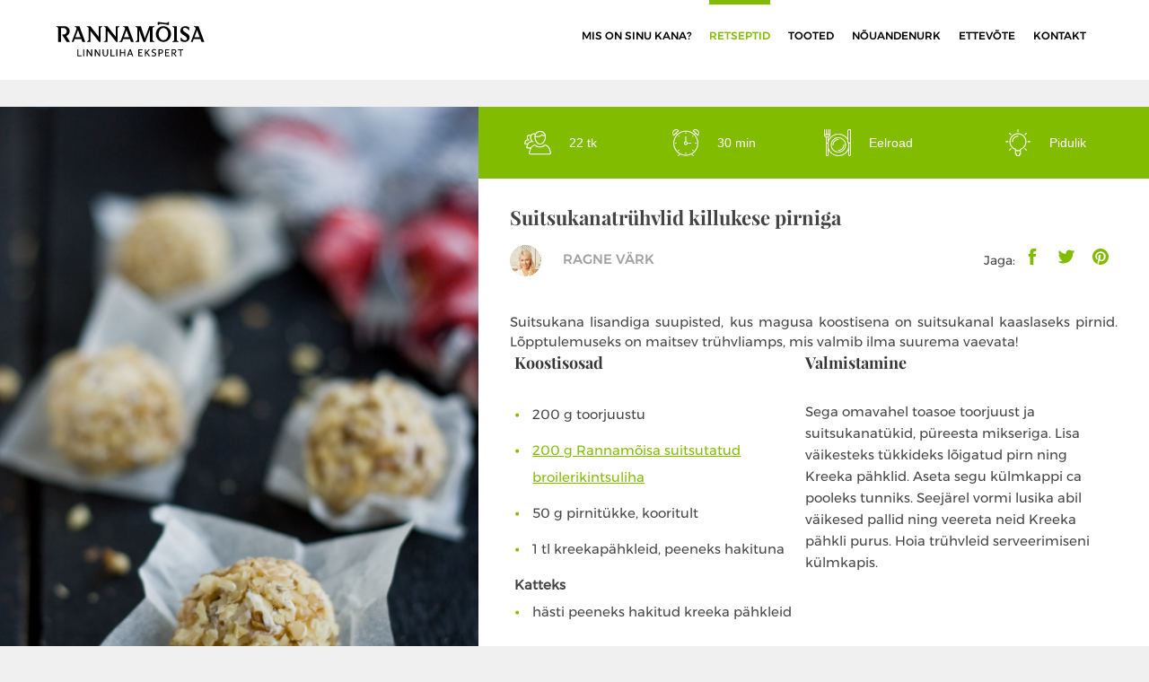

--- FILE ---
content_type: text/html; charset=UTF-8
request_url: https://www.linnuliha.ee/retseptid/suitsukanatruhvlid/
body_size: 22696
content:
<!doctype html>
<html lang="en" class="is-preloader">
    <head>
        <meta charset="UTF-8">
        <meta http-equiv="X-UA-Compatible" content="IE=edge">
        <meta name="viewport" content="width=device-width, initial-scale=1.0, user-scalable=no, maximum-scale=1, minimal-ui, shrink-to-fit=no">
        
<!-- The SEO Framework by Sybre Waaijer -->
<link rel="canonical" href="https://www.linnuliha.ee/retseptid/suitsukanatruhvlid/" />
<meta name="description" content="Suitsukana lisandiga suupisted, kus magusa koostisena on suitsukanal kaaslaseks pirnid." />
<meta property="og:type" content="article" />
<meta property="og:locale" content="et_EE" />
<meta property="og:site_name" content="Rannamõisa" />
<meta property="og:title" content="Suitsukanatrühvlid killukese pirniga | Rannamõisa" />
<meta property="og:description" content="Suitsukana lisandiga suupisted, kus magusa koostisena on suitsukanal kaaslaseks pirnid." />
<meta property="og:url" content="https://www.linnuliha.ee/retseptid/suitsukanatruhvlid/" />
<meta property="og:image" content="https://www.linnuliha.ee/wp-content/uploads/suitsukanatrühvlid.Ragne-Värk-2.jpg" />
<meta property="og:image:width" content="2304" />
<meta property="og:image:height" content="3456" />
<meta property="article:published_time" content="2018-10-11T00:23:33+00:00" />
<meta property="article:modified_time" content="2022-02-23T13:55:35+00:00" />
<meta name="twitter:card" content="summary_large_image" />
<meta name="twitter:title" content="Suitsukanatrühvlid killukese pirniga | Rannamõisa" />
<meta name="twitter:description" content="Suitsukana lisandiga suupisted, kus magusa koostisena on suitsukanal kaaslaseks pirnid." />
<meta name="twitter:image" content="https://www.linnuliha.ee/wp-content/uploads/suitsukanatrühvlid.Ragne-Värk-2.jpg" />
<script type="application/ld+json">{"@context":"https://schema.org","@graph":[{"@type":"WebSite","@id":"https://www.linnuliha.ee/#/schema/WebSite","url":"https://www.linnuliha.ee/","name":"Rannamõisa","description":"Värsked inspireerivad retseptid","inLanguage":"et","potentialAction":{"@type":"SearchAction","target":{"@type":"EntryPoint","urlTemplate":"https://www.linnuliha.ee/search/{search_term_string}/"},"query-input":"required name=search_term_string"},"publisher":{"@type":"Organization","@id":"https://www.linnuliha.ee/#/schema/Organization","name":"Rannamõisa","url":"https://www.linnuliha.ee/","logo":{"@type":"ImageObject","url":"https://www.linnuliha.ee/wp-content/uploads/cropped-Facebook_profiilipilt.png","contentUrl":"https://www.linnuliha.ee/wp-content/uploads/cropped-Facebook_profiilipilt.png","width":512,"height":512}}},{"@type":"WebPage","@id":"https://www.linnuliha.ee/retseptid/suitsukanatruhvlid/","url":"https://www.linnuliha.ee/retseptid/suitsukanatruhvlid/","name":"Suitsukanatrühvlid killukese pirniga | Rannamõisa","description":"Suitsukana lisandiga suupisted, kus magusa koostisena on suitsukanal kaaslaseks pirnid.","inLanguage":"et","isPartOf":{"@id":"https://www.linnuliha.ee/#/schema/WebSite"},"breadcrumb":{"@type":"BreadcrumbList","@id":"https://www.linnuliha.ee/#/schema/BreadcrumbList","itemListElement":[{"@type":"ListItem","position":1,"item":"https://www.linnuliha.ee/","name":"Rannamõisa"},{"@type":"ListItem","position":2,"item":"https://www.linnuliha.ee/toidukorra-jargi/eelroad/","name":"Eelroad"},{"@type":"ListItem","position":3,"name":"Suitsukanatrühvlid killukese pirniga"}]},"potentialAction":{"@type":"ReadAction","target":"https://www.linnuliha.ee/retseptid/suitsukanatruhvlid/"},"datePublished":"2018-10-11T00:23:33+00:00","dateModified":"2022-02-23T13:55:35+00:00","author":{"@type":"Person","@id":"https://www.linnuliha.ee/#/schema/Person/a5491fb5c46d89ce59eeaf51e91d096a","name":"idea"}}]}</script>
<!-- / The SEO Framework by Sybre Waaijer | 2.89ms meta | 0.20ms boot -->

<link rel='dns-prefetch' href='//stackpath.bootstrapcdn.com' />
<style id='wp-img-auto-sizes-contain-inline-css' type='text/css'>
img:is([sizes=auto i],[sizes^="auto," i]){contain-intrinsic-size:3000px 1500px}
/*# sourceURL=wp-img-auto-sizes-contain-inline-css */
</style>
<style id='wp-block-library-inline-css' type='text/css'>
:root{--wp-block-synced-color:#7a00df;--wp-block-synced-color--rgb:122,0,223;--wp-bound-block-color:var(--wp-block-synced-color);--wp-editor-canvas-background:#ddd;--wp-admin-theme-color:#007cba;--wp-admin-theme-color--rgb:0,124,186;--wp-admin-theme-color-darker-10:#006ba1;--wp-admin-theme-color-darker-10--rgb:0,107,160.5;--wp-admin-theme-color-darker-20:#005a87;--wp-admin-theme-color-darker-20--rgb:0,90,135;--wp-admin-border-width-focus:2px}@media (min-resolution:192dpi){:root{--wp-admin-border-width-focus:1.5px}}.wp-element-button{cursor:pointer}:root .has-very-light-gray-background-color{background-color:#eee}:root .has-very-dark-gray-background-color{background-color:#313131}:root .has-very-light-gray-color{color:#eee}:root .has-very-dark-gray-color{color:#313131}:root .has-vivid-green-cyan-to-vivid-cyan-blue-gradient-background{background:linear-gradient(135deg,#00d084,#0693e3)}:root .has-purple-crush-gradient-background{background:linear-gradient(135deg,#34e2e4,#4721fb 50%,#ab1dfe)}:root .has-hazy-dawn-gradient-background{background:linear-gradient(135deg,#faaca8,#dad0ec)}:root .has-subdued-olive-gradient-background{background:linear-gradient(135deg,#fafae1,#67a671)}:root .has-atomic-cream-gradient-background{background:linear-gradient(135deg,#fdd79a,#004a59)}:root .has-nightshade-gradient-background{background:linear-gradient(135deg,#330968,#31cdcf)}:root .has-midnight-gradient-background{background:linear-gradient(135deg,#020381,#2874fc)}:root{--wp--preset--font-size--normal:16px;--wp--preset--font-size--huge:42px}.has-regular-font-size{font-size:1em}.has-larger-font-size{font-size:2.625em}.has-normal-font-size{font-size:var(--wp--preset--font-size--normal)}.has-huge-font-size{font-size:var(--wp--preset--font-size--huge)}.has-text-align-center{text-align:center}.has-text-align-left{text-align:left}.has-text-align-right{text-align:right}.has-fit-text{white-space:nowrap!important}#end-resizable-editor-section{display:none}.aligncenter{clear:both}.items-justified-left{justify-content:flex-start}.items-justified-center{justify-content:center}.items-justified-right{justify-content:flex-end}.items-justified-space-between{justify-content:space-between}.screen-reader-text{border:0;clip-path:inset(50%);height:1px;margin:-1px;overflow:hidden;padding:0;position:absolute;width:1px;word-wrap:normal!important}.screen-reader-text:focus{background-color:#ddd;clip-path:none;color:#444;display:block;font-size:1em;height:auto;left:5px;line-height:normal;padding:15px 23px 14px;text-decoration:none;top:5px;width:auto;z-index:100000}html :where(.has-border-color){border-style:solid}html :where([style*=border-top-color]){border-top-style:solid}html :where([style*=border-right-color]){border-right-style:solid}html :where([style*=border-bottom-color]){border-bottom-style:solid}html :where([style*=border-left-color]){border-left-style:solid}html :where([style*=border-width]){border-style:solid}html :where([style*=border-top-width]){border-top-style:solid}html :where([style*=border-right-width]){border-right-style:solid}html :where([style*=border-bottom-width]){border-bottom-style:solid}html :where([style*=border-left-width]){border-left-style:solid}html :where(img[class*=wp-image-]){height:auto;max-width:100%}:where(figure){margin:0 0 1em}html :where(.is-position-sticky){--wp-admin--admin-bar--position-offset:var(--wp-admin--admin-bar--height,0px)}@media screen and (max-width:600px){html :where(.is-position-sticky){--wp-admin--admin-bar--position-offset:0px}}

/*# sourceURL=wp-block-library-inline-css */
</style><style id='global-styles-inline-css' type='text/css'>
:root{--wp--preset--aspect-ratio--square: 1;--wp--preset--aspect-ratio--4-3: 4/3;--wp--preset--aspect-ratio--3-4: 3/4;--wp--preset--aspect-ratio--3-2: 3/2;--wp--preset--aspect-ratio--2-3: 2/3;--wp--preset--aspect-ratio--16-9: 16/9;--wp--preset--aspect-ratio--9-16: 9/16;--wp--preset--color--black: #000000;--wp--preset--color--cyan-bluish-gray: #abb8c3;--wp--preset--color--white: #ffffff;--wp--preset--color--pale-pink: #f78da7;--wp--preset--color--vivid-red: #cf2e2e;--wp--preset--color--luminous-vivid-orange: #ff6900;--wp--preset--color--luminous-vivid-amber: #fcb900;--wp--preset--color--light-green-cyan: #7bdcb5;--wp--preset--color--vivid-green-cyan: #00d084;--wp--preset--color--pale-cyan-blue: #8ed1fc;--wp--preset--color--vivid-cyan-blue: #0693e3;--wp--preset--color--vivid-purple: #9b51e0;--wp--preset--gradient--vivid-cyan-blue-to-vivid-purple: linear-gradient(135deg,rgb(6,147,227) 0%,rgb(155,81,224) 100%);--wp--preset--gradient--light-green-cyan-to-vivid-green-cyan: linear-gradient(135deg,rgb(122,220,180) 0%,rgb(0,208,130) 100%);--wp--preset--gradient--luminous-vivid-amber-to-luminous-vivid-orange: linear-gradient(135deg,rgb(252,185,0) 0%,rgb(255,105,0) 100%);--wp--preset--gradient--luminous-vivid-orange-to-vivid-red: linear-gradient(135deg,rgb(255,105,0) 0%,rgb(207,46,46) 100%);--wp--preset--gradient--very-light-gray-to-cyan-bluish-gray: linear-gradient(135deg,rgb(238,238,238) 0%,rgb(169,184,195) 100%);--wp--preset--gradient--cool-to-warm-spectrum: linear-gradient(135deg,rgb(74,234,220) 0%,rgb(151,120,209) 20%,rgb(207,42,186) 40%,rgb(238,44,130) 60%,rgb(251,105,98) 80%,rgb(254,248,76) 100%);--wp--preset--gradient--blush-light-purple: linear-gradient(135deg,rgb(255,206,236) 0%,rgb(152,150,240) 100%);--wp--preset--gradient--blush-bordeaux: linear-gradient(135deg,rgb(254,205,165) 0%,rgb(254,45,45) 50%,rgb(107,0,62) 100%);--wp--preset--gradient--luminous-dusk: linear-gradient(135deg,rgb(255,203,112) 0%,rgb(199,81,192) 50%,rgb(65,88,208) 100%);--wp--preset--gradient--pale-ocean: linear-gradient(135deg,rgb(255,245,203) 0%,rgb(182,227,212) 50%,rgb(51,167,181) 100%);--wp--preset--gradient--electric-grass: linear-gradient(135deg,rgb(202,248,128) 0%,rgb(113,206,126) 100%);--wp--preset--gradient--midnight: linear-gradient(135deg,rgb(2,3,129) 0%,rgb(40,116,252) 100%);--wp--preset--font-size--small: 13px;--wp--preset--font-size--medium: 20px;--wp--preset--font-size--large: 36px;--wp--preset--font-size--x-large: 42px;--wp--preset--spacing--20: 0.44rem;--wp--preset--spacing--30: 0.67rem;--wp--preset--spacing--40: 1rem;--wp--preset--spacing--50: 1.5rem;--wp--preset--spacing--60: 2.25rem;--wp--preset--spacing--70: 3.38rem;--wp--preset--spacing--80: 5.06rem;--wp--preset--shadow--natural: 6px 6px 9px rgba(0, 0, 0, 0.2);--wp--preset--shadow--deep: 12px 12px 50px rgba(0, 0, 0, 0.4);--wp--preset--shadow--sharp: 6px 6px 0px rgba(0, 0, 0, 0.2);--wp--preset--shadow--outlined: 6px 6px 0px -3px rgb(255, 255, 255), 6px 6px rgb(0, 0, 0);--wp--preset--shadow--crisp: 6px 6px 0px rgb(0, 0, 0);}:where(.is-layout-flex){gap: 0.5em;}:where(.is-layout-grid){gap: 0.5em;}body .is-layout-flex{display: flex;}.is-layout-flex{flex-wrap: wrap;align-items: center;}.is-layout-flex > :is(*, div){margin: 0;}body .is-layout-grid{display: grid;}.is-layout-grid > :is(*, div){margin: 0;}:where(.wp-block-columns.is-layout-flex){gap: 2em;}:where(.wp-block-columns.is-layout-grid){gap: 2em;}:where(.wp-block-post-template.is-layout-flex){gap: 1.25em;}:where(.wp-block-post-template.is-layout-grid){gap: 1.25em;}.has-black-color{color: var(--wp--preset--color--black) !important;}.has-cyan-bluish-gray-color{color: var(--wp--preset--color--cyan-bluish-gray) !important;}.has-white-color{color: var(--wp--preset--color--white) !important;}.has-pale-pink-color{color: var(--wp--preset--color--pale-pink) !important;}.has-vivid-red-color{color: var(--wp--preset--color--vivid-red) !important;}.has-luminous-vivid-orange-color{color: var(--wp--preset--color--luminous-vivid-orange) !important;}.has-luminous-vivid-amber-color{color: var(--wp--preset--color--luminous-vivid-amber) !important;}.has-light-green-cyan-color{color: var(--wp--preset--color--light-green-cyan) !important;}.has-vivid-green-cyan-color{color: var(--wp--preset--color--vivid-green-cyan) !important;}.has-pale-cyan-blue-color{color: var(--wp--preset--color--pale-cyan-blue) !important;}.has-vivid-cyan-blue-color{color: var(--wp--preset--color--vivid-cyan-blue) !important;}.has-vivid-purple-color{color: var(--wp--preset--color--vivid-purple) !important;}.has-black-background-color{background-color: var(--wp--preset--color--black) !important;}.has-cyan-bluish-gray-background-color{background-color: var(--wp--preset--color--cyan-bluish-gray) !important;}.has-white-background-color{background-color: var(--wp--preset--color--white) !important;}.has-pale-pink-background-color{background-color: var(--wp--preset--color--pale-pink) !important;}.has-vivid-red-background-color{background-color: var(--wp--preset--color--vivid-red) !important;}.has-luminous-vivid-orange-background-color{background-color: var(--wp--preset--color--luminous-vivid-orange) !important;}.has-luminous-vivid-amber-background-color{background-color: var(--wp--preset--color--luminous-vivid-amber) !important;}.has-light-green-cyan-background-color{background-color: var(--wp--preset--color--light-green-cyan) !important;}.has-vivid-green-cyan-background-color{background-color: var(--wp--preset--color--vivid-green-cyan) !important;}.has-pale-cyan-blue-background-color{background-color: var(--wp--preset--color--pale-cyan-blue) !important;}.has-vivid-cyan-blue-background-color{background-color: var(--wp--preset--color--vivid-cyan-blue) !important;}.has-vivid-purple-background-color{background-color: var(--wp--preset--color--vivid-purple) !important;}.has-black-border-color{border-color: var(--wp--preset--color--black) !important;}.has-cyan-bluish-gray-border-color{border-color: var(--wp--preset--color--cyan-bluish-gray) !important;}.has-white-border-color{border-color: var(--wp--preset--color--white) !important;}.has-pale-pink-border-color{border-color: var(--wp--preset--color--pale-pink) !important;}.has-vivid-red-border-color{border-color: var(--wp--preset--color--vivid-red) !important;}.has-luminous-vivid-orange-border-color{border-color: var(--wp--preset--color--luminous-vivid-orange) !important;}.has-luminous-vivid-amber-border-color{border-color: var(--wp--preset--color--luminous-vivid-amber) !important;}.has-light-green-cyan-border-color{border-color: var(--wp--preset--color--light-green-cyan) !important;}.has-vivid-green-cyan-border-color{border-color: var(--wp--preset--color--vivid-green-cyan) !important;}.has-pale-cyan-blue-border-color{border-color: var(--wp--preset--color--pale-cyan-blue) !important;}.has-vivid-cyan-blue-border-color{border-color: var(--wp--preset--color--vivid-cyan-blue) !important;}.has-vivid-purple-border-color{border-color: var(--wp--preset--color--vivid-purple) !important;}.has-vivid-cyan-blue-to-vivid-purple-gradient-background{background: var(--wp--preset--gradient--vivid-cyan-blue-to-vivid-purple) !important;}.has-light-green-cyan-to-vivid-green-cyan-gradient-background{background: var(--wp--preset--gradient--light-green-cyan-to-vivid-green-cyan) !important;}.has-luminous-vivid-amber-to-luminous-vivid-orange-gradient-background{background: var(--wp--preset--gradient--luminous-vivid-amber-to-luminous-vivid-orange) !important;}.has-luminous-vivid-orange-to-vivid-red-gradient-background{background: var(--wp--preset--gradient--luminous-vivid-orange-to-vivid-red) !important;}.has-very-light-gray-to-cyan-bluish-gray-gradient-background{background: var(--wp--preset--gradient--very-light-gray-to-cyan-bluish-gray) !important;}.has-cool-to-warm-spectrum-gradient-background{background: var(--wp--preset--gradient--cool-to-warm-spectrum) !important;}.has-blush-light-purple-gradient-background{background: var(--wp--preset--gradient--blush-light-purple) !important;}.has-blush-bordeaux-gradient-background{background: var(--wp--preset--gradient--blush-bordeaux) !important;}.has-luminous-dusk-gradient-background{background: var(--wp--preset--gradient--luminous-dusk) !important;}.has-pale-ocean-gradient-background{background: var(--wp--preset--gradient--pale-ocean) !important;}.has-electric-grass-gradient-background{background: var(--wp--preset--gradient--electric-grass) !important;}.has-midnight-gradient-background{background: var(--wp--preset--gradient--midnight) !important;}.has-small-font-size{font-size: var(--wp--preset--font-size--small) !important;}.has-medium-font-size{font-size: var(--wp--preset--font-size--medium) !important;}.has-large-font-size{font-size: var(--wp--preset--font-size--large) !important;}.has-x-large-font-size{font-size: var(--wp--preset--font-size--x-large) !important;}
/*# sourceURL=global-styles-inline-css */
</style>

<style id='classic-theme-styles-inline-css' type='text/css'>
/*! This file is auto-generated */
.wp-block-button__link{color:#fff;background-color:#32373c;border-radius:9999px;box-shadow:none;text-decoration:none;padding:calc(.667em + 2px) calc(1.333em + 2px);font-size:1.125em}.wp-block-file__button{background:#32373c;color:#fff;text-decoration:none}
/*# sourceURL=/wp-includes/css/classic-themes.min.css */
</style>
<link rel='stylesheet' id='slickcss-css' href='https://www.linnuliha.ee/wp-content/themes/linnulihauus/css/slick.css?ver=6.9' type='text/css' media='all' />
<link rel='stylesheet' id='bootstrap-css' href='https://stackpath.bootstrapcdn.com/bootstrap/4.1.3/css/bootstrap.min.css?ver=6.9' type='text/css' media='all' />
<script type="text/javascript" src="https://www.linnuliha.ee/wp-includes/js/jquery/jquery.min.js?ver=3.7.1" id="jquery-core-js"></script>
<script type="text/javascript" src="https://www.linnuliha.ee/wp-includes/js/jquery/jquery-migrate.min.js?ver=3.4.1" id="jquery-migrate-js"></script>
<link rel="icon" href="https://www.linnuliha.ee/wp-content/uploads/cropped-Facebook_profiilipilt-32x32.png" sizes="32x32" />
<link rel="icon" href="https://www.linnuliha.ee/wp-content/uploads/cropped-Facebook_profiilipilt-192x192.png" sizes="192x192" />
<link rel="apple-touch-icon" href="https://www.linnuliha.ee/wp-content/uploads/cropped-Facebook_profiilipilt-180x180.png" />
<meta name="msapplication-TileImage" content="https://www.linnuliha.ee/wp-content/uploads/cropped-Facebook_profiilipilt-270x270.png" />


        <title>Suitsukanatrühvlid killukese pirniga | Rannamõisa | Rannamõisa</title>

        <!--[if lt IE 9]>
            <link rel="stylesheet" href="https://www.linnuliha.ee/wp-content/themes/linnulihauus/css/ie9.css">
            <script>var browser = 'ie9';</script>
            <script src="//html5shiv.googlecode.com/svn/trunk/html5.js"></script>
        <![endif]-->

        <link href="https://www.linnuliha.ee/wp-content/themes/linnulihauus/favicon.ico" rel="shortcut icon">
        <link rel="stylesheet" href="https://www.linnuliha.ee/wp-content/themes/linnulihauus/build/app.min.css">
        <link rel="stylesheet" href="https://www.linnuliha.ee/wp-content/themes/linnulihauus/build/adjustments.css">

        <script type="text/javascript">
        var gaJsHost = (("https:" == document.location.protocol) ? "https://ssl." : "http://www.");
        document.write(unescape("%3Cscript src='" + gaJsHost + "google-analytics.com/ga.js' type='text/javascript'%3E%3C/script%3E"));
        </script>
        <script type="text/javascript">
        try {
        var pageTracker = _gat._getTracker("UA-12751191-1");
        pageTracker._trackPageview();
        } catch(err) {}</script>

        <!-- Google Tag Manager -->
        <script>(function(w,d,s,l,i){w[l]=w[l]||[];w[l].push({'gtm.start':
        new Date().getTime(),event:'gtm.js'});var f=d.getElementsByTagName(s)[0],
        j=d.createElement(s),dl=l!='dataLayer'?'&l='+l:'';j.async=true;j.src=
        'https://www.googletagmanager.com/gtm.js?id='+i+dl;f.parentNode.insertBefore(j,f);
        })(window,document,'script','dataLayer','GTM-TZS4G44');</script>
        <!-- End Google Tag Manager -->

        <!-- Start cookieyes banner --> <script id="cookieyes" type="text/javascript" src="https://cdn-cookieyes.com/client_data/e10571c0b4e34b506fd89079/script.js"></script> <!-- End cookieyes banner -->
    </head>

    <svg id="icons">

        <symbol id="idea" viewBox="0 0 54 54">
            <path d="M27,8c-9.374,0-17,7.626-17,17c0,7.112,4.391,13.412,11,15.9V50c0,0.553,0.447,1,1,1h1v2c0,0.553,0.447,1,1,1h6   c0.553,0,1-0.447,1-1v-2h1c0.553,0,1-0.447,1-1v-9.1c6.609-2.488,11-8.788,11-15.9C44,15.626,36.374,8,27,8z M30,49   c-0.553,0-1,0.447-1,1v2h-4v-2c0-0.553-0.447-1-1-1h-1v-5h8v5H30z M31.688,39.242C31.277,39.377,31,39.761,31,40.192V42h-8v-1.808   c0-0.432-0.277-0.815-0.688-0.95C16.145,37.214,12,31.49,12,25c0-8.271,6.729-15,15-15s15,6.729,15,15   C42,31.49,37.855,37.214,31.688,39.242z" fill="#FFFFFF"/>
            <path d="M27,6c0.553,0,1-0.447,1-1V1c0-0.553-0.447-1-1-1s-1,0.447-1,1v4C26,5.553,26.447,6,27,6z" fill="#FFFFFF"/>
            <path d="M51,24h-4c-0.553,0-1,0.447-1,1s0.447,1,1,1h4c0.553,0,1-0.447,1-1S51.553,24,51,24z" fill="#FFFFFF"/>
            <path d="M7,24H3c-0.553,0-1,0.447-1,1s0.447,1,1,1h4c0.553,0,1-0.447,1-1S7.553,24,7,24z" fill="#FFFFFF"/>
            <path d="M43.264,7.322l-2.828,2.828c-0.391,0.391-0.391,1.023,0,1.414c0.195,0.195,0.451,0.293,0.707,0.293   s0.512-0.098,0.707-0.293l2.828-2.828c0.391-0.391,0.391-1.023,0-1.414S43.654,6.932,43.264,7.322z" fill="#FFFFFF"/>
            <path d="M12.15,38.436l-2.828,2.828c-0.391,0.391-0.391,1.023,0,1.414c0.195,0.195,0.451,0.293,0.707,0.293   s0.512-0.098,0.707-0.293l2.828-2.828c0.391-0.391,0.391-1.023,0-1.414S12.541,38.045,12.15,38.436z" fill="#FFFFFF"/>
            <path d="M41.85,38.436c-0.391-0.391-1.023-0.391-1.414,0s-0.391,1.023,0,1.414l2.828,2.828c0.195,0.195,0.451,0.293,0.707,0.293   s0.512-0.098,0.707-0.293c0.391-0.391,0.391-1.023,0-1.414L41.85,38.436z" fill="#FFFFFF"/>
            <path d="M12.15,11.564c0.195,0.195,0.451,0.293,0.707,0.293s0.512-0.098,0.707-0.293c0.391-0.391,0.391-1.023,0-1.414l-2.828-2.828   c-0.391-0.391-1.023-0.391-1.414,0s-0.391,1.023,0,1.414L12.15,11.564z" fill="#FFFFFF"/>
            <path d="M27,13c-6.617,0-12,5.383-12,12c0,0.553,0.447,1,1,1s1-0.447,1-1c0-5.514,4.486-10,10-10c0.553,0,1-0.447,1-1   S27.553,13,27,13z" fill="#FFFFFF"/>
        </symbol>

        <symbol id="restaurant" viewBox="0 0 480 480">
            <g transform="translate(0 -540.36)">
                <circle cx="192.9" cy="771.908" r="7.5" fill="#FFFFFF"/>
                <path d="M246.4,675.21c-53.4,0-96.9,44-96.9,98.1c0,25.7,10.1,50,28.5,68.4c18.4,18.4,42.7,28.5,68.4,28.5v0     c54.1,0,98.1-43.5,98.1-96.9c0-26.2-10.2-50.9-28.7-69.4S272.7,675.21,246.4,675.21z M246.4,855.21c-45.2,0-81.9-36.7-81.9-81.9     c0-45.8,36.7-83.1,81.9-83.1c45.8,0,83.1,37.3,83.1,83.1C329.5,818.51,292.2,855.21,246.4,855.21z" fill="#FFFFFF"/>
                <path d="M69.1,646.61L69.1,646.61c-4.1,0-7.5,3.4-7.5,7.5v70.8H45.8v-70.8c0-4.1-3.4-7.5-7.5-7.5c-4.1,0-7.5,3.4-7.5,7.5v70.8H15     v-70.8c0-4.1-3.4-7.5-7.5-7.5s-7.5,3.4-7.5,7.5v70.8v0.4v24.9c0,14.4,13.5,26.8,30.8,29.5v40.1H15.1v100     c0,10,10.1,18.2,22.6,18.2h1.2c12.5,0,22.6-8.2,22.6-18.2v-100H45.8v-40.2c17.6-2.9,30.8-15,30.8-29.4v-24.9v-0.4v-70.8     C76.6,650.01,73.3,646.61,69.1,646.61z M46.5,834.71v85c0,0.7-2.8,3.2-7.6,3.2h-1.2c-4.8,0-7.6-2.5-7.6-3.2v-85H46.5z      M61.6,750.21c0,7.1-10.2,15-23.9,15c-12.8,0-22.7-8.1-22.7-15v-10.3h46.6V750.21z" fill="#FFFFFF"/>
                <path d="M476,647.61c-2.4-1.3-5.4-1.1-7.7,0.4c-41.2,27.5-49.8,68.2-49.8,97.5v80.6c0,4.1,3.4,7.5,7.5,7.5h7.6v96.8     c0,4.1,3.4,7.5,7.5,7.5h31.4c4.1,0,7.5-3.4,7.5-7.4v-276.3C480,651.41,478.4,648.91,476,647.61z M465,922.91h-16.4v-89.3H465     V922.91z M465,818.61h-31.5v-73.2c0-22.5,5.8-52.8,31.5-76V818.61z" fill="#FFFFFF"/>
                <path d="M247,622.71c-40,0-77.6,15.5-105.9,43.6c-28.4,28.3-44.1,66-44.1,106.4c0,39.9,15.7,77.5,44.1,105.9     c28.4,28.5,66,44.1,105.9,44.1c40.3,0,78.1-15.7,106.4-44.1c28.1-28.2,43.6-65.9,43.6-105.9c0-40.5-15.5-78.3-43.6-106.4     C325.3,638.21,287.5,622.71,247,622.71z M247,907.71c-74.4,0-135-60.6-135-135s60.6-135,135-135c75.7,0,135,59.3,135,135     C382,847.11,321.4,907.71,247,907.71z" fill="#FFFFFF"/>
                <path d="M229.5,709.81c-16,5.5-29.4,19.1-36,36.5c-1.4,3.9,0.5,8.2,4.4,9.7c0.8,0.3,1.7,0.5,2.6,0.5c3,0,5.9-1.9,7-4.9     c5-13.3,15-23.6,26.8-27.6c3.9-1.3,6-5.6,4.7-9.5S233.4,708.51,229.5,709.81z" fill="#FFFFFF"/>
            </g>
        </symbol>

        <symbol id="dine" viewBox="0 0 512.001 512.001">
          <path d="M76.8 256H42.667c-4.713 0-8.533 3.82-8.533 8.534V486.4c0 14.138 11.46 25.6 25.6 25.6s25.6-11.46 25.6-25.6V264.533c0-4.712-3.82-8.532-8.534-8.532zm-8.532 230.4c0 4.713-3.82 8.533-8.534 8.533s-8.533-3.82-8.533-8.533V273.067H68.27V486.4z" fill="#FFF"/>
          <path d="M76.8 136.534H42.667c-4.713 0-8.533 3.82-8.533 8.533v119.467c0 4.713 3.82 8.533 8.533 8.533H76.8c4.713 0 8.533-3.82 8.533-8.533V145.068c0-4.713-3.82-8.534-8.533-8.534zM68.267 256H51.2V153.6h17.067V256zM494.933 0h-17.067c-18.85 0-34.133 15.283-34.133 34.134v204.8c-.186 17.048 12.236 31.62 29.1 34.133h30.635c4.712 0 8.532-3.82 8.532-8.533V17.068C512 7.642 504.36 0 494.933 0zm-18.09 256h-1.025c-8.618-1.04-15.08-8.385-15.02-17.066v-204.8c0-9.426 7.642-17.067 17.068-17.067h17.067V256h-18.09z" fill="#FFF"/>
          <path d="M42.667 136.534c-14.138 0-25.6-11.46-25.6-25.6V8.534C17.067 3.82 13.247 0 8.533 0 3.82 0 0 3.82 0 8.535v102.4C0 134.498 19.103 153.6 42.667 153.6c4.713 0 8.533-3.82 8.533-8.533 0-4.712-3.82-8.533-8.533-8.533zM110.933 0c-4.713 0-8.533 3.82-8.533 8.534v102.4c0 14.138-11.462 25.6-25.6 25.6-4.713 0-8.533 3.82-8.533 8.533 0 4.713 3.82 8.533 8.533 8.533 23.564 0 42.667-19.103 42.667-42.667V8.533c0-4.712-3.82-8.532-8.534-8.532z" fill="#FFF"/>
          <path d="M110.933 93.868H8.533C3.82 93.868 0 97.688 0 102.4c0 4.714 3.82 8.534 8.533 8.534h102.4c4.713 0 8.533-3.82 8.533-8.533 0-4.712-3.82-8.532-8.533-8.532z" fill="#FFF"/>
          <path d="M42.667 0c-4.713 0-8.533 3.82-8.533 8.534V102.4c0 4.714 3.82 8.534 8.533 8.534s8.533-3.82 8.533-8.533V8.535C51.2 3.82 47.38 0 42.667 0zM76.8 0c-4.713 0-8.533 3.82-8.533 8.534V102.4c0 4.714 3.82 8.534 8.533 8.534 4.713 0 8.533-3.82 8.533-8.533V8.535C85.333 3.82 81.513 0 76.8 0zM503.467 256h-34.133c-4.713 0-8.533 3.82-8.533 8.534V486.4c0 14.138 11.462 25.6 25.6 25.6 14.14 0 25.6-11.46 25.6-25.6V264.533c0-4.712-3.82-8.532-8.533-8.532zm-8.533 230.4c0 4.713-3.82 8.533-8.534 8.533-4.713 0-8.533-3.82-8.533-8.533V273.067h17.067V486.4z" fill="#FFF"/>
          <path d="M483.157 263.254c-.145-.8-.404-1.577-.768-2.304-1.26-2.762-3.893-4.646-6.913-4.95-8.618-1.04-15.08-8.385-15.02-17.066V199.34c-.018-1.438-.4-2.847-1.108-4.097-27.09-48.867-72.267-85.157-125.826-101.07-112.94-33.557-231.7 30.796-265.257 143.737-.112.792-.112 1.597 0 2.39v116.735c-.12.82-.12 1.654 0 2.475 27.316 90.33 110.43 152.215 204.8 152.49 94.345-.264 177.453-62.11 204.8-152.405.12-.82.12-1.654 0-2.475v-84.565c3.73-1.473 5.93-5.343 5.29-9.3zM460.8 355.84c-19.06 62.508-67.982 111.43-130.49 130.49-103.682 31.615-213.362-26.808-244.977-130.49V241.58c14.646-48.035 47.146-88.628 90.813-113.426 94.256-53.528 214.06-20.51 267.587 73.745v37.034c.013 12.182 6.517 23.434 17.067 29.525v87.38z" fill="#FFF"/>
          <path d="M273.067 153.6C192.95 153.6 128 218.55 128 298.668s64.95 145.067 145.067 145.067 145.067-64.95 145.067-145.067S353.184 153.6 273.067 153.6zm0 273.068c-70.693 0-128-57.308-128-128s57.308-128 128-128 128 57.308 128 128-57.308 128-128 128z" fill="#FFF"/>
          <path d="M273.067 187.733c-61.267 0-110.933 49.667-110.933 110.933 0 4.713 3.82 8.533 8.533 8.533s8.533-3.82 8.533-8.534c0-51.84 42.026-93.867 93.867-93.867 4.713 0 8.533-3.82 8.533-8.534s-3.82-8.533-8.533-8.533zM375.467 290.134c-4.713 0-8.533 3.82-8.533 8.533 0 51.84-42.026 93.867-93.867 93.867-4.713 0-8.533 3.82-8.533 8.533s3.82 8.533 8.533 8.533C334.333 409.6 384 359.934 384 298.668c0-4.714-3.82-8.534-8.533-8.534z" fill="#FFF"/>
        </symbol>

         <symbol id="group" viewBox="0 0 423.803 423.803">

            <path d="M422.951,368.901l-16.8-58.4c-0.4-1.2-1.2-2.4-2-3.2c-10.4-31.6-36-56-68.4-64.4l-4.8-0.8c-7.2-2-15.2,0.4-20.4,6.4    c-17.6,20-40,21.6-63.6,21.6c-23.6,0-46-1.6-63.6-21.6c-5.2-6-13.2-8.4-20.4-6.4l-4.8,1.2c-24.4,6.4-45.2,22-58.4,42.8h-50.4    c-0.4,0-0.4,0-0.8-0.4c0-0.4-0.4-0.8-0.4-1.6l10.4-37.2c9.2-29.2,26.8-38,61.2-46.8c1.6-0.4,2.8-1.2,3.6-2c2.8,2.4,6,4.4,9.2,6    c1.2,0.8,2.4,0.8,3.6,0.8c2.8,0,5.6-1.6,7.2-4.4c2-4,0.4-8.8-3.6-10.8c-18.4-9.6-31.6-36.8-31.6-64.8c0-24.8,20.4-45.2,45.2-45.2    c4.8,0,9.2,0.8,13.6,2c-4.4,10.8-6.8,22.4-6.8,34.8c0,68.4,41.2,126,90,126c48,0,90.4-58.8,90.4-126c0-50-40.4-90.4-90.4-90.4    c-31.6,0-59.6,16.4-75.6,41.2c-6.8-2.4-14-3.6-21.2-3.6c-21.6,0-40.8,11.6-51.6,28.8c-0.8-0.8-1.6-1.2-2.4-1.6    c-6-3.2-12-4.4-18.8-4.4c-22.4-0.4-40.4,17.6-40.4,40c0,12.8,3.6,24.8,9.2,34.4c-18.4,4.8-34.8,12-42.4,36.4l-6.4,23.2    c-1.2,4-0.4,8.4,2,11.6c2.4,3.6,6.8,5.6,11.2,5.6h30.8c-0.4,1.6-1.2,3.2-1.6,4.8l-10.4,37.6c-1.6,5.2-0.4,10.8,3.2,15.2    c3.2,4.4,8,6.8,13.6,6.8h42.4c-1.2,2.8-2,5.6-2.8,8.4l-16.8,58.8c-1.6,6.8-0.4,14,4,19.6c4.4,5.6,10.8,8.8,17.6,8.8h240h13.6h54    c6.8,0,13.6-3.2,17.6-8.8C423.351,383.301,424.951,376.101,422.951,368.901z M184.151,82.901c0.4-0.4,0.8-0.8,1.2-1.6    c0.4-0.4,0.4-1.2,0.8-1.6c12.4-22.4,36.4-37.6,64-37.6c33.2,0,61.2,22,70.8,52c-14,2.8-28.8-2.8-37.6-14.8    c-2.8-3.6-7.6-4.4-11.2-1.6c-1.6,1.2-2.4,2.4-2.8,4c-0.4,0.4-0.4,0.8-0.8,1.2c-11.2,22.8-48.8,32.4-91.6,24    C178.151,98.501,180.551,90.501,184.151,82.901z M206.551,125.701c32,0,58.4-10,72-28.8c10,8.8,22.4,13.6,35.6,13.6    c3.2,0,6.8-0.4,10-1.2c0.4,2.4,0.4,4.4,0.4,6.8c0,58.8-34.8,110.4-74.4,110.4c-38,0-71.2-47.6-74-103.6    C186.551,124.901,196.951,125.701,206.551,125.701z M16.951,221.701l5.6-20c4.8-16.4,14.8-21.2,34.8-26c1.2-0.4,2.4-0.8,3.2-1.6    c2,1.6,3.6,2.8,6,4c1.2,0.8,2.4,0.8,3.6,0.8c2.8,0,5.6-1.6,7.2-4.4c2-4,0.4-8.8-3.2-10.8c-10.4-5.6-18-21.2-18-37.2    c0-13.6,10.8-24.4,24.4-24.4c4.4,0,8,0.8,11.6,2.8c1.2,0.4,2,0.8,3.2,0.8c-2,6-3.2,12.4-3.2,19.2c0,22.8,7.6,45.2,19.6,60.8    c-24,6-45.2,14-59.2,36H16.951z M406.551,379.301c-0.8,0.8-2.4,2.4-5.2,2.4h-54h-13.6h-240c-2.8,0-4.4-1.6-5.2-2.4    c-1.2-1.6-1.6-4-1.2-5.6l16.8-58.4c8-27.6,30-49.2,58-56.4l4.8-1.2c1.2-0.4,3.2,0.4,4.4,1.6c22,25.2,49.2,27.2,75.6,27.2    c26.4,0,53.6-2,75.6-27.2c1.2-1.2,2.8-2,4.8-1.6l4.8,1.2c27.6,7.2,50,28.8,58,56.4l7.2,24.8c0.4,1.2,0.8,2,1.6,2.8l8.8,30.4    C408.151,375.301,407.751,377.701,406.551,379.301z" fill="#FFFFFF"/>

        </symbol>

        <symbol id="time" viewBox="0 0 58.153 58.153">
            <path d="M40.076,29.153h-7.142c-0.364-1.399-1.459-2.494-2.858-2.858V16.153c0-0.553-0.448-1-1-1s-1,0.447-1,1v10.142   c-1.72,0.447-3,1.999-3,3.858c0,2.206,1.794,4,4,4c1.858,0,3.411-1.28,3.858-3h7.142c0.552,0,1-0.447,1-1   S40.629,29.153,40.076,29.153z M29.076,32.153c-1.103,0-2-0.897-2-2s0.897-2,2-2s2,0.897,2,2S30.179,32.153,29.076,32.153z" fill="#FFFFFF"/>
            <path d="M50.188,9.764l4.096,4.096c0.188,0.188,0.442,0.293,0.707,0.293s0.52-0.105,0.707-0.293c3.167-3.166,3.167-8.319,0-11.485   s-8.319-3.166-11.485,0c-0.188,0.188-0.293,0.441-0.293,0.707s0.105,0.52,0.293,0.707l4.561,4.561l-1.699,1.699   c-4.78-4.284-11.089-6.896-17.998-6.896s-13.218,2.612-17.998,6.896L9.379,8.35l4.561-4.561c0.188-0.188,0.293-0.441,0.293-0.707   s-0.105-0.52-0.293-0.707c-3.166-3.166-8.318-3.166-11.485,0s-3.167,8.319,0,11.485c0.188,0.188,0.442,0.293,0.707,0.293   s0.52-0.105,0.707-0.293l4.096-4.096l1.676,1.676c-4.679,4.857-7.565,11.453-7.565,18.713c0,9.898,5.357,18.564,13.321,23.265   l-3.028,3.028c-0.391,0.391-0.391,1.023,0,1.414c0.195,0.195,0.451,0.293,0.707,0.293s0.512-0.098,0.707-0.293l3.45-3.45   c3.578,1.754,7.597,2.743,11.843,2.743s8.265-0.989,11.843-2.743l3.45,3.45c0.195,0.195,0.451,0.293,0.707,0.293   s0.512-0.098,0.707-0.293c0.391-0.391,0.391-1.023,0-1.414l-3.028-3.028c7.964-4.701,13.321-13.367,13.321-23.265   c0-7.26-2.886-13.856-7.565-18.713L50.188,9.764z M54.283,3.789c2.146,2.146,2.362,5.502,0.649,7.893l-8.541-8.542   C48.781,1.427,52.136,1.642,54.283,3.789z M3.22,11.681C1.507,9.291,1.723,5.935,3.869,3.789s5.502-2.361,7.892-0.649L3.22,11.681z    M29.076,55.153c-13.785,0-25-11.215-25-25s11.215-25,25-25s25,11.215,25,25S42.862,55.153,29.076,55.153z" fill="#FFFFFF"/>
            <path d="M29.076,10.032c0.552,0,1-0.447,1-1v-1c0-0.553-0.448-1-1-1s-1,0.447-1,1v1C28.076,9.584,28.524,10.032,29.076,10.032z" fill="#FFFFFF"/>
            <path d="M29.076,50.032c-0.552,0-1,0.447-1,1v1c0,0.553,0.448,1,1,1s1-0.447,1-1v-1C30.076,50.479,29.629,50.032,29.076,50.032z" fill="#FFFFFF"/>
            <path d="M50.076,31.032h1c0.552,0,1-0.447,1-1s-0.448-1-1-1h-1c-0.552,0-1,0.447-1,1S49.524,31.032,50.076,31.032z" fill="#FFFFFF"/>
            <path d="M8.076,29.032h-1c-0.552,0-1,0.447-1,1s0.448,1,1,1h1c0.552,0,1-0.447,1-1S8.629,29.032,8.076,29.032z" fill="#FFFFFF"/>
            <path d="M43.926,13.768l-0.707,0.707c-0.391,0.391-0.391,1.023,0,1.414c0.195,0.195,0.451,0.293,0.707,0.293   s0.512-0.098,0.707-0.293l0.707-0.707c0.391-0.391,0.391-1.023,0-1.414S44.316,13.377,43.926,13.768z" fill="#FFFFFF"/>
            <path d="M13.52,44.174l-0.707,0.707c-0.391,0.391-0.391,1.023,0,1.414c0.195,0.195,0.451,0.293,0.707,0.293   s0.512-0.098,0.707-0.293l0.707-0.707c0.391-0.391,0.391-1.023,0-1.414S13.911,43.784,13.52,44.174z" fill="#FFFFFF"/>
            <path d="M44.633,44.174c-0.391-0.391-1.023-0.391-1.414,0s-0.391,1.023,0,1.414l0.707,0.707c0.195,0.195,0.451,0.293,0.707,0.293   s0.512-0.098,0.707-0.293c0.391-0.391,0.391-1.023,0-1.414L44.633,44.174z" fill="#FFFFFF"/>
            <path d="M14.227,13.768c-0.391-0.391-1.023-0.391-1.414,0s-0.391,1.023,0,1.414l0.707,0.707c0.195,0.195,0.451,0.293,0.707,0.293   s0.512-0.098,0.707-0.293c0.391-0.391,0.391-1.023,0-1.414L14.227,13.768z" fill="#FFFFFF"/>
        </symbol>

         <symbol id="termometer" viewBox="0 0 301.605 301.605" >
            <path d="M236.896,38.375v12.854h-49.808V38.375H236.896z M216.009,66.389h-28.921v12.854h28.921V66.389z M187.088,107.257h49.808   V94.404h-49.808V107.257z M216.009,122.425h-28.921v12.854h28.921V122.425z M187.088,163.293h49.808v-12.854h-49.808V163.293z    M194.852,236.533c0,35.881-29.191,65.072-65.072,65.072s-65.072-29.191-65.072-65.072c0-23.252,12.211-44.384,32.134-56.074   V32.938C96.843,14.775,111.618,0,129.78,0s32.938,14.775,32.938,32.938v147.522C182.641,192.137,194.852,213.275,194.852,236.533z    M181.998,236.533c0-19.73-10.964-37.565-28.619-46.53l-3.515-1.787V32.944c0-11.08-9.01-20.084-20.084-20.084   c-11.073,0-20.084,9.004-20.084,20.084v155.272l-3.515,1.787c-17.655,8.972-28.619,26.806-28.619,46.53   c0,28.792,23.426,52.218,52.218,52.218S181.998,265.325,181.998,236.533z M171.291,236.533c0,22.886-18.619,41.505-41.511,41.505   c-22.886,0-41.505-18.619-41.505-41.505c0-18.76,12.674-35.232,30.823-40.058l2.384-0.636v-79.275h16.601v79.269l2.384,0.643   C158.624,201.301,171.291,217.78,171.291,236.533z M131.837,208.866c-0.99-4.396-5.411-7.288-9.917-6.26   c-15.733,3.56-26.723,17.32-26.723,33.465c0,4.569,3.721,8.291,8.291,8.291s8.291-3.721,8.291-8.291   c0-8.207,5.797-15.482,13.798-17.288C130.024,217.76,132.839,213.313,131.837,208.866z" fill="#FFFFFF"/>
        </symbol> 

        <symbol  id="scale" viewBox="0 0 512 512" >
            <path d="M256,384c-4.719,0-8.533,3.823-8.533,8.533v8.533c0,4.71,3.814,8.533,8.533,8.533c4.719,0,8.533-3.823,8.533-8.533     v-8.533C264.533,387.823,260.719,384,256,384z" fill="#FFFFFF"/>
            <path d="M170.667,298.667h-8.533c-4.719,0-8.533,3.823-8.533,8.533s3.814,8.533,8.533,8.533h8.533     c4.719,0,8.533-3.823,8.533-8.533S175.386,298.667,170.667,298.667z" fill="#FFFFFF"/>
            <path d="M71.646,58.01c1.459,1.101,35.678,26.402,116.087,39.117v13.807c0,4.71,3.814,8.533,8.533,8.533s8.533-3.823,8.533-8.533     V89.788c0-4.25-3.115-7.842-7.313-8.448C116.753,69.751,82.261,44.629,81.92,44.373C66.475,32.785,58.778,23.347,54.938,17.067     h402.074c-3.874,6.366-11.674,15.863-27.281,27.58c-0.478,0.401-50.244,40.687-173.73,40.687c-8.636,0-17.203-0.239-25.463-0.717     c-4.634-0.273-8.747,3.328-9.011,8.03c-0.273,4.71,3.328,8.738,8.021,9.011c8.593,0.495,17.493,0.742,26.453,0.742     c18.697,0,35.618-0.964,51.2-2.492v11.025c0,4.71,3.814,8.533,8.533,8.533s8.533-3.823,8.533-8.533V97.946     C404.48,86.963,438.844,59.273,440.32,58.027c35.738-26.803,37.547-45.935,37.547-49.493c0-4.71-3.814-8.533-8.533-8.533H42.667     c-4.719,0-8.533,3.823-8.533,8.533C34.133,12.092,35.942,31.223,71.646,58.01z" fill="#FFFFFF"/>
            <path d="M264.533,283.17v-69.837c0-4.71-3.814-8.533-8.533-8.533c-4.719,0-8.533,3.823-8.533,8.533v69.837     c-9.907,3.541-17.067,12.92-17.067,24.03c0,14.114,11.486,25.6,25.6,25.6c14.114,0,25.6-11.486,25.6-25.6     C281.6,296.09,274.441,286.711,264.533,283.17z M256,315.733c-4.71,0-8.533-3.831-8.533-8.533s3.823-8.533,8.533-8.533     c4.71,0,8.533,3.831,8.533,8.533S260.71,315.733,256,315.733z" fill="#FFFFFF"/>
            <path d="M332.8,307.2c0,4.71,3.814,8.533,8.533,8.533h8.533c4.719,0,8.533-3.823,8.533-8.533s-3.814-8.533-8.533-8.533h-8.533     C336.614,298.667,332.8,302.49,332.8,307.2z" fill="#FFFFFF"/>
            <path d="M443.733,178.603c-0.324-23.253-19.345-42.069-42.667-42.069H110.933c-23.322,0-42.342,18.816-42.667,42.069     L34.21,434.074c-0.051,0.375-0.077,0.751-0.077,1.126c0,23.526,19.14,42.667,42.667,42.667h8.533v25.6     c0,4.71,3.814,8.533,8.533,8.533h324.267c4.719,0,8.533-3.823,8.533-8.533v-25.6h8.533c23.526,0,42.667-19.14,42.667-42.667     c0-0.375-0.026-0.751-0.077-1.126L443.733,178.603z M435.2,460.8h-17.067c-4.719,0-8.533,3.823-8.533,8.533v25.6H102.4v-17.067     H384c4.719,0,8.533-3.823,8.533-8.533S388.719,460.8,384,460.8H76.8c-13.943,0-25.318-11.204-25.591-25.071l34.048-255.403     c0.051-0.375,0.077-0.751,0.077-1.126c0-14.114,11.486-25.6,25.6-25.6h290.133c14.114,0,25.6,11.486,25.6,25.6     c0,0.375,0.026,0.751,0.077,1.126l34.048,255.403C460.518,449.596,449.143,460.8,435.2,460.8z" fill="#FFFFFF"/>
            <path d="M256,170.667c-75.281,0-136.533,61.252-136.533,136.533S180.719,443.733,256,443.733S392.533,382.481,392.533,307.2     S331.281,170.667,256,170.667z M256,426.667c-65.877,0-119.467-53.589-119.467-119.467S190.123,187.733,256,187.733     S375.467,241.323,375.467,307.2S321.877,426.667,256,426.667z" fill="#FFFFFF"/>

        </symbol>

        <symbol id="calendar" viewBox="0 0 469.333 469.333">

            <path d="M426.667,42.667h-64v-32C362.667,4.771,357.896,0,352,0c-5.896,0-10.667,4.771-10.667,10.667v32h-192v-32     C149.333,4.771,144.562,0,138.667,0S128,4.771,128,10.667v32H42.667C19.146,42.667,0,61.802,0,85.333v341.333     c0,23.531,19.146,42.667,42.667,42.667h309.313v-0.004l0.021,0.004c2.771,0,5.5-1.083,7.542-3.125l106.667-106.667     c2.034-2.042,2.708-4.767,2.711-7.542h0.414V85.333C469.333,61.802,450.188,42.667,426.667,42.667z M362.667,432.917V384     c0-11.76,9.563-21.333,21.333-21.333h48.917L362.667,432.917z M448,341.333h-64c-23.521,0-42.667,19.135-42.667,42.667v64H42.667     c-11.771,0-21.333-9.573-21.333-21.333v-256H448V341.333z M448,149.333H21.333v-64C21.333,73.573,30.896,64,42.667,64H128v21.333     c-11.771,0-21.333,9.573-21.333,21.333S116.229,128,128,128c11.771,0,21.333-9.573,21.333-21.333V64h192v21.333     c-11.771,0-21.333,9.573-21.333,21.333S329.563,128,341.333,128s21.333-9.573,21.333-21.333V64h64     C438.438,64,448,73.573,448,85.333V149.333z" fill="#FFFFFF"/>
            <path d="M192,362.667c-11.771,0-21.333-9.573-21.333-21.333c0-5.896-4.771-10.667-10.667-10.667     c-5.896,0-10.667,4.771-10.667,10.667C149.333,364.865,168.479,384,192,384c23.521,0,42.667-19.135,42.667-42.667     c0-12.729-5.604-24.177-14.479-32c8.875-7.823,14.479-19.271,14.479-32c0-23.531-19.146-42.667-42.667-42.667     c-23.521,0-42.667,19.135-42.667,42.667c0,5.896,4.771,10.667,10.667,10.667c5.896,0,10.667-4.771,10.667-10.667     c0-11.76,9.563-21.333,21.333-21.333c11.771,0,21.333,9.573,21.333,21.333c0,11.76-9.563,21.333-21.333,21.333     c-5.896,0-10.667,4.771-10.667,10.667c0,5.896,4.771,10.667,10.667,10.667c11.771,0,21.333,9.573,21.333,21.333     S203.771,362.667,192,362.667z" fill="#FFFFFF"/>
            <path d="M266.687,256.021c0,0,0,0,0.021,0l10.625-0.01v117.323c0,5.896,4.771,10.667,10.667,10.667     c5.896,0,10.667-4.771,10.667-10.667v-128c0-2.833-1.125-5.542-3.125-7.542s-4.708-3.125-7.542-3.125c0,0,0,0-0.021,0     l-21.292,0.021c-5.896,0.01-10.667,4.781-10.667,10.677C256.021,251.25,260.792,256.021,266.687,256.021z" fill="#FFFFFF"/>

        </symbol>

        <symbol id="facebook" viewBox="0 0 1792 1792"><path fill="#FFFFFF" d="M1343 12v264h-157q-86 0-116 36t-30 108v189h293l-39 296h-254v759h-306v-759h-255v-296h255v-218q0-186 104-288.5t277-102.5q147 0 228 12z"/></symbol>

        <symbol id="instagram" viewBox="0 0 1792 1792" ><path fill="#FFFFFF" d="M1152 896q0-106-75-181t-181-75-181 75-75 181 75 181 181 75 181-75 75-181zm138 0q0 164-115 279t-279 115-279-115-115-279 115-279 279-115 279 115 115 279zm108-410q0 38-27 65t-65 27-65-27-27-65 27-65 65-27 65 27 27 65zm-502-220q-7 0-76.5-.5t-105.5 0-96.5 3-103 10-71.5 18.5q-50 20-88 58t-58 88q-11 29-18.5 71.5t-10 103-3 96.5 0 105.5.5 76.5-.5 76.5 0 105.5 3 96.5 10 103 18.5 71.5q20 50 58 88t88 58q29 11 71.5 18.5t103 10 96.5 3 105.5 0 76.5-.5 76.5.5 105.5 0 96.5-3 103-10 71.5-18.5q50-20 88-58t58-88q11-29 18.5-71.5t10-103 3-96.5 0-105.5-.5-76.5.5-76.5 0-105.5-3-96.5-10-103-18.5-71.5q-20-50-58-88t-88-58q-29-11-71.5-18.5t-103-10-96.5-3-105.5 0-76.5.5zm768 630q0 229-5 317-10 208-124 322t-322 124q-88 5-317 5t-317-5q-208-10-322-124t-124-322q-5-88-5-317t5-317q10-208 124-322t322-124q88-5 317-5t317 5q208 10 322 124t124 322q5 88 5 317z"/></symbol>

        <symbol id="youtube" viewBox="0 0 1792 1792"><path fill="#FFFFFF" d="M1099 1244v211q0 67-39 67-23 0-45-22v-301q22-22 45-22 39 0 39 67zm338 1v46h-90v-46q0-68 45-68t45 68zm-966-218h107v-94h-312v94h105v569h100v-569zm288 569h89v-494h-89v378q-30 42-57 42-18 0-21-21-1-3-1-35v-364h-89v391q0 49 8 73 12 37 58 37 48 0 102-61v54zm429-148v-197q0-73-9-99-17-56-71-56-50 0-93 54v-217h-89v663h89v-48q45 55 93 55 54 0 71-55 9-27 9-100zm338-10v-13h-91q0 51-2 61-7 36-40 36-46 0-46-69v-87h179v-103q0-79-27-116-39-51-106-51-68 0-107 51-28 37-28 116v173q0 79 29 116 39 51 108 51 72 0 108-53 18-27 21-54 2-9 2-58zm-608-913v-210q0-69-43-69t-43 69v210q0 70 43 70t43-70zm719 751q0 234-26 350-14 59-58 99t-102 46q-184 21-555 21t-555-21q-58-6-102.5-46t-57.5-99q-26-112-26-350 0-234 26-350 14-59 58-99t103-47q183-20 554-20t555 20q58 7 102.5 47t57.5 99q26 112 26 350zm-998-1276h102l-121 399v271h-100v-271q-14-74-61-212-37-103-65-187h106l71 263zm370 333v175q0 81-28 118-38 51-106 51-67 0-105-51-28-38-28-118v-175q0-80 28-117 38-51 105-51 68 0 106 51 28 37 28 117zm335-162v499h-91v-55q-53 62-103 62-46 0-59-37-8-24-8-75v-394h91v367q0 33 1 35 3 22 21 22 27 0 57-43v-381h91z"/></symbol>

        <symbol id="twitter" viewBox="0 0 410.155 410.155">
            <path style="fill:#82bc00;" d="M403.632,74.18c-9.113,4.041-18.573,7.229-28.28,9.537c10.696-10.164,18.738-22.877,23.275-37.067
            l0,0c1.295-4.051-3.105-7.554-6.763-5.385l0,0c-13.504,8.01-28.05,14.019-43.235,17.862c-0.881,0.223-1.79,0.336-2.702,0.336
            c-2.766,0-5.455-1.027-7.57-2.891c-16.156-14.239-36.935-22.081-58.508-22.081c-9.335,0-18.76,1.455-28.014,4.325
            c-28.672,8.893-50.795,32.544-57.736,61.724c-2.604,10.945-3.309,21.9-2.097,32.56c0.139,1.225-0.44,2.08-0.797,2.481
            c-0.627,0.703-1.516,1.106-2.439,1.106c-0.103,0-0.209-0.005-0.314-0.015c-62.762-5.831-119.358-36.068-159.363-85.14l0,0
            c-2.04-2.503-5.952-2.196-7.578,0.593l0,0C13.677,65.565,9.537,80.937,9.537,96.579c0,23.972,9.631,46.563,26.36,63.032
            c-7.035-1.668-13.844-4.295-20.169-7.808l0,0c-3.06-1.7-6.825,0.485-6.868,3.985l0,0c-0.438,35.612,20.412,67.3,51.646,81.569
            c-0.629,0.015-1.258,0.022-1.888,0.022c-4.951,0-9.964-0.478-14.898-1.421l0,0c-3.446-0.658-6.341,2.611-5.271,5.952l0,0
            c10.138,31.651,37.39,54.981,70.002,60.278c-27.066,18.169-58.585,27.753-91.39,27.753l-10.227-0.006
            c-3.151,0-5.816,2.054-6.619,5.106c-0.791,3.006,0.666,6.177,3.353,7.74c36.966,21.513,79.131,32.883,121.955,32.883
            c37.485,0,72.549-7.439,104.219-22.109c29.033-13.449,54.689-32.674,76.255-57.141c20.09-22.792,35.8-49.103,46.692-78.201
            c10.383-27.737,15.871-57.333,15.871-85.589v-1.346c-0.001-4.537,2.051-8.806,5.631-11.712c13.585-11.03,25.415-24.014,35.16-38.591
            l0,0C411.924,77.126,407.866,72.302,403.632,74.18L403.632,74.18z"/>

        </symbol>

        <symbol id="facebook2" viewBox="0 0 430.113 430.114">
            <path id="Facebook" d="M158.081,83.3c0,10.839,0,59.218,0,59.218h-43.385v72.412h43.385v215.183h89.122V214.936h59.805   c0,0,5.601-34.721,8.316-72.685c-7.784,0-67.784,0-67.784,0s0-42.127,0-49.511c0-7.4,9.717-17.354,19.321-17.354   c9.586,0,29.818,0,48.557,0c0-9.859,0-43.924,0-75.385c-25.016,0-53.476,0-66.021,0C155.878-0.004,158.081,72.48,158.081,83.3z" fill="#82bc00"/>
        </symbol>



        <symbol id="envelope" viewBox="0 0 1792 1792" ><path fill="#82bc00" d="M1792 710v794q0 66-47 113t-113 47h-1472q-66 0-113-47t-47-113v-794q44 49 101 87 362 246 497 345 57 42 92.5 65.5t94.5 48 110 24.5h2q51 0 110-24.5t94.5-48 92.5-65.5q170-123 498-345 57-39 100-87zm0-294q0 79-49 151t-122 123q-376 261-468 325-10 7-42.5 30.5t-54 38-52 32.5-57.5 27-50 9h-2q-23 0-50-9t-57.5-27-52-32.5-54-38-42.5-30.5q-91-64-262-182.5t-205-142.5q-62-42-117-115.5t-55-136.5q0-78 41.5-130t118.5-52h1472q65 0 112.5 47t47.5 113z"/></symbol>


    </svg>

    <div class="header menu-fixed">

        <div class="container">

            <div class="header-content">

                <div class="logo">
                    <a href="https://www.linnuliha.ee">
                        <svg xmlns="http://www.w3.org/2000/svg"  x="0px" y="0px"
	 viewBox="0 0 615.9 161.1" >

	<path fill="inherit" d="M98.8,118h-4v27.9h16.4v-3.4H98.8V118z M118.4,145.9h4V118h-4V145.9z M150.5,139.1L137,118h-4.4v27.9h4v-21l13.5,21h4.4
		V118h-4V139.1z M182.8,139.1L169.3,118h-4.4v27.9h4v-21l13.5,21h4.4V118h-4V139.1z M214.6,135.1c0.2,5.3-2.4,7.9-6.8,7.9
		c-4.9,0-7-2.6-7-7.9V118h-4v17.5c0,6.8,3.9,10.9,11,10.9c7.1,0,11-4.1,11-10.9V118h-4.1V135.1z M232.6,118h-4v27.9H245v-3.4h-12.3
		V118z M252.2,145.9h4V118h-4V145.9z M284.1,129.7h-13.7V118h-4v27.9h4v-12.7h13.7v12.7h4V118h-4V129.7z M305.7,117.8l-10.2,28.1
		h4.4l2.6-7.6h10.8l2.6,7.6h4.4l-10.1-28.1H305.7z M303.6,135.1l4.2-12.4l4.2,12.4H303.6z M344.8,133.2H355v-3.4h-10.2v-8.3h12.6
		V118h-16.6v27.9h16.8v-3.4h-12.8V133.2z M387.6,118h-4.9l-11.4,13.2V118h-4v27.9h4v-9.6l2.7-3l9.3,12.6h5.2l-11.7-15.4L387.6,118z
		 M405,129.8c-3.2-1-6-2-6-5c0-2.6,2.3-3.8,5.4-3.8c1.8,0,4.5,0.5,6.6,1.3l1-3.5c-1.8-0.7-4.5-1.4-7.6-1.4c-5.3,0-9.5,2.7-9.5,7.7
		c0,5.1,3.5,6.7,8.3,8.1c3.3,1,5.8,2.1,5.8,5.2c0,2.7-2,4.3-5.5,4.3c-2.1,0-5.5-0.6-7.8-1.5l-1,3.2c2,1,5.2,1.8,8.9,1.8
		c5.4,0,9.5-3.1,9.5-8.2C413.1,133.7,410,131.4,405,129.8z M431.3,118h-9v27.9h4v-10.8h4.6c5.1,0,10.1-2.3,10.1-8.7
		C440.9,121.1,437.7,118,431.3,118z M430.8,131.6h-4.6v-10.2h4c3.8,0,6.6,0.9,6.6,5C436.9,129.7,434.6,131.6,430.8,131.6z
		 M453.3,133.2h10.2v-3.4h-10.2v-8.3h12.7V118h-16.7v27.9h16.8v-3.4h-12.8V133.2z M494.3,126.2c0-5.3-3.1-8.2-9.5-8.2h-9.2v27.9h4
		v-11.3h2.9l7.9,11.3h5.1l-8.4-11.7C490.9,133.6,494.3,131.1,494.3,126.2z M479.6,131.2v-9.7h4.2c3.9,0,6.4,0.8,6.4,4.8
		c0,3.3-2.2,5-6,5H479.6z M501.3,118v3.4h8.4v24.5h4v-24.5h8.4V118H501.3z"/>
	<path fill="inherit" d="M496,78.8v-53h-17.6v2.3c4.2,0,7.5,3.4,7.5,7.5v43.1c0,4.2-3.3,7.5-7.5,7.5v2.3h25.1v-2.3C499.3,86.3,496,83,496,78.8z
		 M264.6,25.8h-14.4v42.7l-33.9-42.7h-14.5v2.3c4.2,0,7.6,3.4,7.6,7.5v43.1c0,4.1-3.3,7.4-7.4,7.5v2.3h14.3V44.3l35.4,44.4l0,0h5.5
		v-53c0-4.1,3.4-7.5,7.5-7.5V25.8z M181.3,68.5l-33.9-42.7h-14.4v2.3c4.2,0,7.6,3.4,7.6,7.5v43.1c0,4.1-3.3,7.4-7.4,7.5l0.9,2.3
		h13.4V44.3l35.4,44.4l0,0h5.4v-53c0-4.1,3.4-7.5,7.5-7.5v-2.3h-14.5V68.5z M398.5,78.8V35.7c0-4.2,3.4-7.5,7.6-7.5v-2.3l-20.9,0
		l-17.9,48l-16.4-48h-21.5v2.3c4.2,0,7.5,3.4,7.5,7.5v43.1c0,4.1-3.3,7.5-7.4,7.5l0.9,2.3h13.4V39.9l17.8,48.8h7.6l18.4-48.8v48.8
		h18.4v-2.3C401.9,86.3,398.5,83,398.5,78.8z M63.7,45.9c0-11.1-9-20.1-20.1-20.1H9.9v2.3c4.2,0,7.6,3.4,7.6,7.5v53h11.3V32.8h9.8
		c7.2,0,13.1,5.9,13.1,13.1c0,7.2-5.8,13.1-13.1,13.1h-6.1l19.2,29.7H65l-14.6-24C58.1,61.9,63.7,54.6,63.7,45.9z M540.7,57
		L540.7,57c-5-3.8-13.2-8.1-15.5-10.4c-4.1-3.7-5.4-8.5-2.7-12c2.7-3.5,15.8-4.5,21.6,7.9h2.2V30.4c0,0-8.3-5.9-19.2-4.4
		c-10.2,1.1-17.6,9.9-16.5,19.5c0.6,5,3.3,9.2,7.1,12c0,0,0,0,0,0c5,3.8,13.2,8.1,15.6,10.4c4.1,3.7,5.3,9.1,2.7,12
		c-3.1,3.5-15.8,4.5-21.7-8H512v12.1c0,0,8.3,5.9,19.2,4.4c10.2-1.1,17.6-9.9,16.5-19.5C547.2,64,544.5,59.8,540.7,57z M583.9,25.8
		h-18.8v2.4c4,0.2,7.2,3.5,7.2,7.5c0,0.8-0.1,1.6-0.4,2.3l-19.1,50.6h7.4l4.5-11.9h26.6l4.5,11.9h11.7L583.9,25.8z M567.5,69.8
		l10.7-28.3l10.7,28.3H567.5z M280.2,25.8v2.4c4.1,0.2,7.3,3.5,7.3,7.5c0,0.8-0.1,1.6-0.4,2.3l-16.3,43.2c-1,3-3.8,5.1-7.1,5.1v2.3
		h11.8l4.5-11.9h26.6l4.5,11.9h11.7L299,25.8H280.2z M282.6,69.8l10.7-28.3l10.7,28.3H282.6z M84.3,25.8v2.4c4,0.2,7.2,3.5,7.2,7.5
		c0,0.8-0.1,1.6-0.4,2.3L72.1,88.7h7.4L84,76.8h26.7l4.4,11.9h11.7l-23.7-62.9H84.3z M86.7,69.8l10.6-28.3L108,69.8H86.7z
		 M428.9,16.5c15.7,0,27.3,4.3,35.9,4.3v-12h-5c0,0,0.6,3.9-4.2,3.9c-13.8,0-27.3-3.9-36-3.9v12h5C424.7,20.8,424,16.5,428.9,16.5z
		 M442.2,25.8c-17,0-30.7,14.1-30.7,31.4c0,17.4,13.8,31.4,30.7,31.4c17,0,30.8-14.1,30.8-31.4C473,39.9,459.2,25.8,442.2,25.8z
		 M442.2,81.5c-10.5,0-19.1-10.8-19.1-24.3c0-13.4,8.5-24.3,19.1-24.3c10.6,0,19.1,10.9,19.1,24.3C461.3,70.6,452.8,81.5,442.2,81.5
		z"/>

</svg>
                    </a>
                </div>

                 <nav>

                    <ul class="main-nav">

                                                
                                <li class="nav-item "><a class="nav-main-link" href="https://www.linnuliha.ee/mis-on-sinu-kana/">Mis on sinu kana?</a>

                                </li>
                        
                                <li class="nav-item  active"><a class="nav-main-link" href="https://www.linnuliha.ee/retseptid/">Retseptid</a>

                                </li>
                        
                                <li class="nav-item "><a class="nav-main-link" href="https://www.linnuliha.ee/tooted/">Tooted</a>

                                </li>
                        
                                <li class="nav-item "><a class="nav-main-link" href="https://www.linnuliha.ee/nouandenurk/">Nõuandenurk</a>

                                </li>
                        
                                <li class="nav-item "><a class="nav-main-link" href="https://www.linnuliha.ee/ettevote/">Ettevõte</a>

                                </li>
                        
                                <li class="nav-item "><a class="nav-main-link" href="https://www.linnuliha.ee/kontakt/">Kontakt</a>

                                </li>
                                                                     </ul>

                     <div class="burger-nav">

                        <img src="https://www.linnuliha.ee/wp-content/themes/linnulihauus/assets/images/hamburger.svg" alt="burger menu">

                    </div>
                </nav>

            </div>

        </div>

    </div>

    <header class="header ">

        <div class="container">

            <div class="header-content">

                <div class="logo">
                    <a href="https://www.linnuliha.ee">
                        <svg xmlns="http://www.w3.org/2000/svg"  x="0px" y="0px"
	 viewBox="0 0 615.9 161.1" >

	<path fill="inherit" d="M98.8,118h-4v27.9h16.4v-3.4H98.8V118z M118.4,145.9h4V118h-4V145.9z M150.5,139.1L137,118h-4.4v27.9h4v-21l13.5,21h4.4
		V118h-4V139.1z M182.8,139.1L169.3,118h-4.4v27.9h4v-21l13.5,21h4.4V118h-4V139.1z M214.6,135.1c0.2,5.3-2.4,7.9-6.8,7.9
		c-4.9,0-7-2.6-7-7.9V118h-4v17.5c0,6.8,3.9,10.9,11,10.9c7.1,0,11-4.1,11-10.9V118h-4.1V135.1z M232.6,118h-4v27.9H245v-3.4h-12.3
		V118z M252.2,145.9h4V118h-4V145.9z M284.1,129.7h-13.7V118h-4v27.9h4v-12.7h13.7v12.7h4V118h-4V129.7z M305.7,117.8l-10.2,28.1
		h4.4l2.6-7.6h10.8l2.6,7.6h4.4l-10.1-28.1H305.7z M303.6,135.1l4.2-12.4l4.2,12.4H303.6z M344.8,133.2H355v-3.4h-10.2v-8.3h12.6
		V118h-16.6v27.9h16.8v-3.4h-12.8V133.2z M387.6,118h-4.9l-11.4,13.2V118h-4v27.9h4v-9.6l2.7-3l9.3,12.6h5.2l-11.7-15.4L387.6,118z
		 M405,129.8c-3.2-1-6-2-6-5c0-2.6,2.3-3.8,5.4-3.8c1.8,0,4.5,0.5,6.6,1.3l1-3.5c-1.8-0.7-4.5-1.4-7.6-1.4c-5.3,0-9.5,2.7-9.5,7.7
		c0,5.1,3.5,6.7,8.3,8.1c3.3,1,5.8,2.1,5.8,5.2c0,2.7-2,4.3-5.5,4.3c-2.1,0-5.5-0.6-7.8-1.5l-1,3.2c2,1,5.2,1.8,8.9,1.8
		c5.4,0,9.5-3.1,9.5-8.2C413.1,133.7,410,131.4,405,129.8z M431.3,118h-9v27.9h4v-10.8h4.6c5.1,0,10.1-2.3,10.1-8.7
		C440.9,121.1,437.7,118,431.3,118z M430.8,131.6h-4.6v-10.2h4c3.8,0,6.6,0.9,6.6,5C436.9,129.7,434.6,131.6,430.8,131.6z
		 M453.3,133.2h10.2v-3.4h-10.2v-8.3h12.7V118h-16.7v27.9h16.8v-3.4h-12.8V133.2z M494.3,126.2c0-5.3-3.1-8.2-9.5-8.2h-9.2v27.9h4
		v-11.3h2.9l7.9,11.3h5.1l-8.4-11.7C490.9,133.6,494.3,131.1,494.3,126.2z M479.6,131.2v-9.7h4.2c3.9,0,6.4,0.8,6.4,4.8
		c0,3.3-2.2,5-6,5H479.6z M501.3,118v3.4h8.4v24.5h4v-24.5h8.4V118H501.3z"/>
	<path fill="inherit" d="M496,78.8v-53h-17.6v2.3c4.2,0,7.5,3.4,7.5,7.5v43.1c0,4.2-3.3,7.5-7.5,7.5v2.3h25.1v-2.3C499.3,86.3,496,83,496,78.8z
		 M264.6,25.8h-14.4v42.7l-33.9-42.7h-14.5v2.3c4.2,0,7.6,3.4,7.6,7.5v43.1c0,4.1-3.3,7.4-7.4,7.5v2.3h14.3V44.3l35.4,44.4l0,0h5.5
		v-53c0-4.1,3.4-7.5,7.5-7.5V25.8z M181.3,68.5l-33.9-42.7h-14.4v2.3c4.2,0,7.6,3.4,7.6,7.5v43.1c0,4.1-3.3,7.4-7.4,7.5l0.9,2.3
		h13.4V44.3l35.4,44.4l0,0h5.4v-53c0-4.1,3.4-7.5,7.5-7.5v-2.3h-14.5V68.5z M398.5,78.8V35.7c0-4.2,3.4-7.5,7.6-7.5v-2.3l-20.9,0
		l-17.9,48l-16.4-48h-21.5v2.3c4.2,0,7.5,3.4,7.5,7.5v43.1c0,4.1-3.3,7.5-7.4,7.5l0.9,2.3h13.4V39.9l17.8,48.8h7.6l18.4-48.8v48.8
		h18.4v-2.3C401.9,86.3,398.5,83,398.5,78.8z M63.7,45.9c0-11.1-9-20.1-20.1-20.1H9.9v2.3c4.2,0,7.6,3.4,7.6,7.5v53h11.3V32.8h9.8
		c7.2,0,13.1,5.9,13.1,13.1c0,7.2-5.8,13.1-13.1,13.1h-6.1l19.2,29.7H65l-14.6-24C58.1,61.9,63.7,54.6,63.7,45.9z M540.7,57
		L540.7,57c-5-3.8-13.2-8.1-15.5-10.4c-4.1-3.7-5.4-8.5-2.7-12c2.7-3.5,15.8-4.5,21.6,7.9h2.2V30.4c0,0-8.3-5.9-19.2-4.4
		c-10.2,1.1-17.6,9.9-16.5,19.5c0.6,5,3.3,9.2,7.1,12c0,0,0,0,0,0c5,3.8,13.2,8.1,15.6,10.4c4.1,3.7,5.3,9.1,2.7,12
		c-3.1,3.5-15.8,4.5-21.7-8H512v12.1c0,0,8.3,5.9,19.2,4.4c10.2-1.1,17.6-9.9,16.5-19.5C547.2,64,544.5,59.8,540.7,57z M583.9,25.8
		h-18.8v2.4c4,0.2,7.2,3.5,7.2,7.5c0,0.8-0.1,1.6-0.4,2.3l-19.1,50.6h7.4l4.5-11.9h26.6l4.5,11.9h11.7L583.9,25.8z M567.5,69.8
		l10.7-28.3l10.7,28.3H567.5z M280.2,25.8v2.4c4.1,0.2,7.3,3.5,7.3,7.5c0,0.8-0.1,1.6-0.4,2.3l-16.3,43.2c-1,3-3.8,5.1-7.1,5.1v2.3
		h11.8l4.5-11.9h26.6l4.5,11.9h11.7L299,25.8H280.2z M282.6,69.8l10.7-28.3l10.7,28.3H282.6z M84.3,25.8v2.4c4,0.2,7.2,3.5,7.2,7.5
		c0,0.8-0.1,1.6-0.4,2.3L72.1,88.7h7.4L84,76.8h26.7l4.4,11.9h11.7l-23.7-62.9H84.3z M86.7,69.8l10.6-28.3L108,69.8H86.7z
		 M428.9,16.5c15.7,0,27.3,4.3,35.9,4.3v-12h-5c0,0,0.6,3.9-4.2,3.9c-13.8,0-27.3-3.9-36-3.9v12h5C424.7,20.8,424,16.5,428.9,16.5z
		 M442.2,25.8c-17,0-30.7,14.1-30.7,31.4c0,17.4,13.8,31.4,30.7,31.4c17,0,30.8-14.1,30.8-31.4C473,39.9,459.2,25.8,442.2,25.8z
		 M442.2,81.5c-10.5,0-19.1-10.8-19.1-24.3c0-13.4,8.5-24.3,19.1-24.3c10.6,0,19.1,10.9,19.1,24.3C461.3,70.6,452.8,81.5,442.2,81.5
		z"/>

</svg>
                    </a>
                </div>

                 <nav>

                    <ul class="main-nav">

                         
                        
                                <li class="nav-item "><a class="nav-main-link" href="https://www.linnuliha.ee/mis-on-sinu-kana/">Mis on sinu kana?</a>

                                </li>
                        
                                <li class="nav-item  active"><a class="nav-main-link" href="https://www.linnuliha.ee/retseptid/">Retseptid</a>

                                </li>
                        
                                <li class="nav-item "><a class="nav-main-link" href="https://www.linnuliha.ee/tooted/">Tooted</a>

                                </li>
                        
                                <li class="nav-item "><a class="nav-main-link" href="https://www.linnuliha.ee/nouandenurk/">Nõuandenurk</a>

                                </li>
                        
                                <li class="nav-item "><a class="nav-main-link" href="https://www.linnuliha.ee/ettevote/">Ettevõte</a>

                                </li>
                        
                                <li class="nav-item "><a class="nav-main-link" href="https://www.linnuliha.ee/kontakt/">Kontakt</a>

                                </li>
                                                                    </ul>

                     <div class="burger-nav">

                                                      <img src="https://www.linnuliha.ee/wp-content/themes/linnulihauus/assets/images/hamburger.svg" alt="burger menu">
                        
                    </div>
                </nav>

            </div>

        </div>

    </header>

    <div class="mobile-menu is-hidden">

        <ul class="main-nav">

            
            
                    <li class="nav-item "><a class="nav-main-link" href="https://www.linnuliha.ee/mis-on-sinu-kana/">Mis on sinu kana?</a>

                    </li>
            
                    <li class="nav-item  active"><a class="nav-main-link" href="https://www.linnuliha.ee/retseptid/">Retseptid</a>

                    </li>
            
                    <li class="nav-item "><a class="nav-main-link" href="https://www.linnuliha.ee/tooted/">Tooted</a>

                    </li>
            
                    <li class="nav-item "><a class="nav-main-link" href="https://www.linnuliha.ee/nouandenurk/">Nõuandenurk</a>

                    </li>
            
                    <li class="nav-item "><a class="nav-main-link" href="https://www.linnuliha.ee/ettevote/">Ettevõte</a>

                    </li>
            
                    <li class="nav-item "><a class="nav-main-link" href="https://www.linnuliha.ee/kontakt/">Kontakt</a>

                    </li>
                                </ul>

    </div>
    
    <body class="wp-singular retseptid-template-default single single-retseptid postid-21021 single-format-standard wp-theme-linnulihauus">
        <!-- Google Tag Manager (noscript) -->
        <noscript><iframe src="https://www.googletagmanager.com/ns.html?id=GTM-TZS4G44"
        height="0" width="0" style="display:none;visibility:hidden"></iframe></noscript>
        <!-- End Google Tag Manager (noscript) -->

        <main>

    
            
	<div class="page page-wrapper">

		<div id="page-single" class="page-single ">

			<section class="page-retseptid">

				<div class="detail-view">

					<div class="row-flex grid--none">

						<div class="col-lg-5 col-md-12 nopad">

							
																								<div>
							<div class="detail-view-bg bg-cover" style="background-color: ">

								<div class="product-slider">

									<img src="https://www.linnuliha.ee/wp-content/uploads/suitsukanatrühvlid.Ragne-Värk-2.jpg" alt="postthumb" />


									
								</div>
								<a class="download-image" href="#"></a>
								</div>
								<!--<div id="carouselExampleControls" class="carousel slide" data-ride="carousel">

									<div class="carousel-inner">

										<div class="carousel-item active">

											<img class="d-block w-100" src="" alt="First slide">

										</div>

										<div class="carousel-item">

											<img class="d-block w-100" src="" alt="Second slide">

										</div>

										<div class="carousel-item">

											<img class="d-block w-100" src="" alt="Third slide">

										</div>

										</div>

											<a class="carousel-control-prev" href="#carouselExampleControls" role="button" data-slide="prev">

												<span class="carousel-control-prev-icon" aria-hidden="true"></span>

												<span class="sr-only">Previous</span>

											</a>

										<a class="carousel-control-next" href="#carouselExampleControls" role="button" data-slide="next">

											<span class="carousel-control-next-icon" aria-hidden="true"></span>

											<span class="sr-only">Next</span>

										</a>

									</div>-->

							</div>

							
						</div>

						<div class="col-lg-7 col-md-12 nopad">

							
								<div class="detail-view-info recipe-info">

									<div class="row-flex">

										
																				<div class="recipe-info--tooltip">
											<svg class="icon">
						                        <use xmlns:xlink="http://www.w3.org/1999/xlink" xlink:href="#group"></use>
						                    </svg>

						                    <span class="recipe-info--input"> 22 tk</span>
										</div>
										
																				<div class="recipe-info--tooltip">
											<svg class="icon">
						                        <use xmlns:xlink="http://www.w3.org/1999/xlink" xlink:href="#time"></use>
						                    </svg>
						                    <span class="recipe-info--input">     30 min </span>
										</div>
										
																				<div class="recipe-info--tooltip">
											<svg class="icon">
						                        <use xmlns:xlink="http://www.w3.org/1999/xlink" xlink:href="#dine"></use>
						                    </svg>
						                    <span class="recipe-info--input"> Eelroad</span>
										</div>
										
										
																				<div class="recipe-info--tooltip">
											<svg class="icon">
						                        <use xmlns:xlink="http://www.w3.org/1999/xlink" xlink:href="#idea"></use>
						                    </svg>
						                    <span class="recipe-info--input"> Pidulik</span>
										</div>
										
										
										
									</div>

								</div>

							
							<div class="row-flex detail-view-content box-grid--small   with-tooltip 	">

								<div class="detail-view-description retseptid box-space--small">

									<div class="detail-view-description--content">

										<h1 class="single-title--retseptid">Suitsukanatrühvlid killukese pirniga</h1>

																					<div class="detail-view-author">
																					<div class="box-author">
										<a href=" https://www.linnuliha.ee/kokad/ragne-vark/">
											<span class="box-author--img ragne-vark"></span>
																						<span class="box-author--name">Ragne värk</span>
										</a>
									</div>
									
												<div class="share">


													
														<span>Jaga: </span>

													

													<ul><li><a href="https://www.facebook.com/sharer/sharer.php?u=https://www.linnuliha.ee/retseptid/suitsukanatruhvlid/" target="_blank">
														 <svg class="icon">
					                                        <use xmlns:xlink="http://www.w3.org/1999/xlink" xlink:href="#facebook2"></use>
					                                    </svg>
													</a></li>
													<li><a href="https://twitter.com/intent/tweet?text=Milline%20maitseelamus!%0ahttps://www.linnuliha.ee/retseptid/suitsukanatruhvlid/" target="_blank">
														 <svg class="icon">
					                                        <use xmlns:xlink="http://www.w3.org/1999/xlink" xlink:href="#twitter"></use>
					                                    </svg>
													</a></li>
																										<li>
														<a href="http://pinterest.com/pin/create/button/?url=https://www.linnuliha.ee/retseptid/suitsukanatruhvlid/&media=https://www.linnuliha.ee/wp-content/uploads/suitsukanatrühvlid.Ragne-Värk-2.jpg&description=Suitsukanatrühvlid killukese pirniga" class="pin-it-button" count-layout="horizontal" target="_blank">
															<svg class="icon" xmlns="http://www.w3.org/2000/svg" width="24" height="24" viewBox="0 0 24 24"><path d="M12 0c-6.627 0-12 5.372-12 12 0 5.084 3.163 9.426 7.627 11.174-.105-.949-.2-2.405.042-3.441.218-.937 1.407-5.965 1.407-5.965s-.359-.719-.359-1.782c0-1.668.967-2.914 2.171-2.914 1.023 0 1.518.769 1.518 1.69 0 1.029-.655 2.568-.994 3.995-.283 1.194.599 2.169 1.777 2.169 2.133 0 3.772-2.249 3.772-5.495 0-2.873-2.064-4.882-5.012-4.882-3.414 0-5.418 2.561-5.418 5.207 0 1.031.397 2.138.893 2.738.098.119.112.224.083.345l-.333 1.36c-.053.22-.174.267-.402.161-1.499-.698-2.436-2.889-2.436-4.649 0-3.785 2.75-7.262 7.929-7.262 4.163 0 7.398 2.967 7.398 6.931 0 4.136-2.607 7.464-6.227 7.464-1.216 0-2.359-.631-2.75-1.378l-.748 2.853c-.271 1.043-1.002 2.35-1.492 3.146 1.124.347 2.317.535 3.554.535 6.627 0 12-5.373 12-12 0-6.628-5.373-12-12-12z" fill-rule="evenodd" clip-rule="evenodd"/></svg>
														</a>
													</li>

													</ul>
												</div>
											</div>
										
										<div class="detail-view-description--txt">

											
												<div style="text-align: justify;">Suitsukana lisandiga suupisted, kus magusa koostisena on suitsukanal kaaslaseks pirnid. Lõpptulemuseks on maitsev trühvliamps, mis valmib ilma suurema vaevata!</div>


											
											
											
										</div>

									</div>


								</div>

								
									<div class="detail-view-ingredients box-space--small">

										<div class="detail-view-ingredients--content">

																			
											
												<div class="detail-view-ingredients--content-flex">
												<div class="detail-view-ingredients--content-left">

												
													<h2 class="box-title">Koostisosad</h2>

												


												<ul>

													
														<li>

																														<ul>

																
																	<li>

																		
																		200 g toorjuustu

																		
																	</li>

																
																	<li>

																																					<a href="https://www.linnuliha.ee/?post_type=tooted&p=23896" target="_blank">
																		
																		200 g Rannamõisa suitsutatud broilerikintsuliha

																																					</a>
																		
																	</li>

																
																	<li>

																		
																		50 g pirnitükke, kooritult

																		
																	</li>

																
																	<li>

																		
																		1 tl kreekapähkleid, peeneks hakituna

																		
																	</li>

																

															</ul>

														</li>

													
														<li>

																															<span>Katteks </span>
																														<ul>

																
																	<li>

																		
																		hästi peeneks hakitud kreeka pähkleid

																		
																	</li>

																

															</ul>

														</li>

													
												</ul>
												</div>
												<div class="detail-view-ingredients--content-right">
													
														<h3 class="box-title">Valmistamine</h3>

													
													<p>Sega omavahel toasoe toorjuust ja suitsukanatükid, püreesta mikseriga. Lisa väikesteks tükkideks lõigatud pirn ning Kreeka pähklid. Aseta segu külmkappi ca pooleks tunniks. Seejärel vormi lusika abil väikesed pallid ning veereta neid Kreeka pähkli purus. Hoia trühvleid serveerimiseni külmkapis.</p>

												</div>
												</div>

											

											
																	<!--
									<div class="share-recipe-wrapper">
										<div class="left envelope">
											<svg class="icon"><use xmlns:xlink="http://www.w3.org/1999/xlink" xlink:href="#envelope"></use></svg>
											<span>Saada retsept e-mailile</span>
										</div>
										<div class="right input">
											<form id="share-form">
												<input id="share-email" name="share_email" type="text" placeholder="e-mail">
												<input id="spam-check" name="share_hidden" type="hidden" value="0">
												<input name="recipe_id" type="hidden" value="21021">
												<button id="share-buttons" class="button"><span>SAADA</span></button>
											</form>
										</div>
									</div>
									-->
																		</div>

									</div>

								
							</div>


						</div>

					</div>



				</div>

			</section>
			
			

				
					<section class="recipe-feed feed-wrapper">
	
	<div class="container">
		
		<div class="row-flex grid--medium ">
			
			<div class="col-lg-4 grid-item space--medium">

				<div class="title-container">
					
					<h2 class="section-title title--green fixed-size" >Värsked inspireerivad retseptid</h2>
					<a href="https://www.linnuliha.ee/retseptid/" class="button"><span>Vaata kõiki</span></a>
					
				</div>
			
			</div>

			<div id="addMasonry"  class="col grid-item space--medium">

				<div class="box-container box-grid--medium">

											
													
							
							<div class="box recipes box-space--medium">
								
								<a href="https://www.linnuliha.ee/retseptid/vurtsikas-tomati-kanasupp/" class="box-link" target="_blank">
									<div class="box-img bg-cover" style="background-image: url(https://www.linnuliha.ee/wp-content/uploads/0T1A3118-530x320-c-center.jpg)"></div>
									<div class="box-info">
										<div class="box-info--container">
											
											<h3 class="box-title box-title--space">Vürtsikas tomati-kanasupp</h3>
											

										</div>
									</div>
								</a>
							</div>
							
						
											
													
							
							<div class="box recipes box-space--medium">
								
								<a href="https://www.linnuliha.ee/retseptid/kana-karrises-kookoskastmes/" class="box-link" target="_blank">
									<div class="box-img bg-cover" style="background-image: url(https://www.linnuliha.ee/wp-content/uploads/0T1A2211-530x320-c-center.jpg)"></div>
									<div class="box-info">
										<div class="box-info--container">
											
											<h3 class="box-title box-title--space">Kana karrises kookoskastmes</h3>
											

										</div>
									</div>
								</a>
							</div>
							
						
											
													
							
							<div class="box recipes box-space--medium">
								
								<a href="https://www.linnuliha.ee/retseptid/maitserikas-kanakorma/" class="box-link" target="_blank">
									<div class="box-img bg-cover" style="background-image: url(https://www.linnuliha.ee/wp-content/uploads/0T1A0702-530x320-c-center.jpg)"></div>
									<div class="box-info">
										<div class="box-info--container">
											
											<h3 class="box-title box-title--space">Maitserikas kanakorma</h3>
											

										</div>
									</div>
								</a>
							</div>
							
						
											
													
							
							<div class="box recipes box-space--medium">
								
								<a href="https://www.linnuliha.ee/retseptid/kanakotletid-korvitsa-ja-kodujuustuga/" class="box-link" target="_blank">
									<div class="box-img bg-cover" style="background-image: url(https://www.linnuliha.ee/wp-content/uploads/0T1A0631-530x320-c-center.jpg)"></div>
									<div class="box-info">
										<div class="box-info--container">
											
											<h3 class="box-title box-title--space">Kanakotletid kõrvitsa ja kodujuustuga</h3>
											

										</div>
									</div>
								</a>
							</div>
							
						
											
						
											
						
											
						
											
						
											
						
											
						
											
						
											
						
											
						
											
						
											
						
											
						
											
						
											
						
											
						
											
						
											
						
											
						
											
						
											
						
											
						
											
						
											
						
											
						
											
						
											
						
											
						
											
						
											
						
											
						
											
						
											
						
											
						
											
						
											
						
											
						
											
						
											
						
											
						
											
						
											
						
											
						
											
						
											
						
											
						
											
						
											
						
											
						
											
						
											
						
											
						
											
						
											
						
											
						
											
						
											
						
											
						
											
						
											
						
											
						
											
						
											
						
											
						
											
						
											
						
											
						
											
						
											
						
											
						
											
						
											
						
											
						
											
						
											
						
											
						
											
						
											
						
											
						
											
						
											
						
											
						
											
						
											
						
											
						
											
						
											
						
											
						
											
						
											
						
											
						
											
						
											
						
											
						
											
						
											
						
											
						
											
						
											
						
											
						
											
						
											
						
											
						
											
						
											
						
											
						
											
						
											
						
											
						
											
						
											
						
											
						
											
						
											
						
											
						
											
						
											
						
											
						
											
						
											
						
											
						
											
						
											
						
											
						
											
						
											
						
											
						
											
						
											
						
											
						
											
						
											
						
											
						
											
						
											
						
											
						
											
						
											
						
											
						
											
						
											
						
											
						
											
						
											
						
											
						
											
						
											
						
											
						
											
						
											
						
											
						
											
						
											
						
											
						
											
						
											
						
											
						
											
						
											
						
											
						
											
						
											
						
											
						
											
						
											
						
											
						
											
						
											
						
											
						
											
						
											
						
											
						
											
						
											
						
											
						
											
						
											
						
											
						
											
						
											
						
											
						
											
						
											
						
											
						
											
						
											
						
											
						
											
						
											
						
											
						
											
						
											
						
											
						
											
						
											
						
											
						
											
						
											
						
											
						
											
						
											
						
											
						
											
						
											
						
											
						
											
						
											
						
											
						
											
						
											
						
											
						
											
						
											
						
											
						
											
						
											
						
											
						
											
						
											
						
											
						
											
						
											
						
											
						
											
						
											
						
											
						
											
						
											
						
											
						
											
						
											
						
											
						
											
						
											
						
											
						
											
						
											
						
											
						
											
						
											
						
											
						
											
						
											
						
											
						
											
						
											
						
											
						
											
						
											
						
											
						
											
						
											
						
											
						
											
						
											
						
											
						
											
						
											
						
											
						
											
						
											
						
											
						
											
						
											
						
											
						
											
						
											
						
											
						
											
						
											
						
											
						
											
						
											
						
											
						
											
						
											
						
											
						
											
						
											
						
											
						
											
						
											
						
											
						
											
						
											
						
											
						
											
						
											
						
											
						
											
						
											
						
											
						
											
						
											
						
											
						
											
						
											
						
											
						
											
						
											
						
											
						
											
						
											
						
											
						
											
						
											
						
											
						
											
						
											
						
											
						
											
						
											
						
											
						
											
						
											
						
											
						
											
						
											
						
											
						
											
						
											
						
											
						
											
						
											
						
											
						
											
						
											
						
											
						
											
						
											
						
											
						
											
						
											
						
											
						
											
						
											
						
											
						
											
						
											
						
											
						
											
						
											
						
											
						
											
						
											
						
											
						
											
						
											
						
											
						
											
						
											
						
											
						
											
						
											
						
											
						
											
						
											
						
											
						
											
						
											
						
											
						
											
						
											
						
											
						
											
						
											
						
											
						
											
						
											
						
											
						
											
						
											
						
											
						
											
						
											
						
											
						
											
						
											
						
											
						
											
						
											
						
											
						
											
						
											
						
											
						
											
						
											
						
											
						
											
						
											
						
											
						
											
						
											
						
											
						
											
						
											
						
											
						
											
						
											
						
											
						
											
						
											
						
											
						
											
						
											
						
											
						
											
						
											
						
											
						
											
						
											
						
											
						
											
						
											
						
											
						
											
						
											
						
											
						
											
						
											
						
											
						
											
						
											
						
											
						
											
						
											
						
											
						
											
						
											
						
											
						
											
						
											
						
											
						
											
						
											
						
											
						
											
						
											
						
											
						
											
						
											
						
											
						
											
						
											
						
											
						
											
						
											
						
											
						
											
						
											
						
											
						
											
						
											
						
											
						
											
						
											
						
											
						
											
						
											
						
											
						
											
						
											
						
											
						
											
						
											
						
											
						
											
						
											
						
											
						
											
						
											
						
											
						
											
						
											
						
											
						
											
						
											
						
											
						
											
						
											
						
											
						
											
						
											
						
											
						
											
						
											
						
											
						
											
						
											
						
											
						
											
						
											
						
											
						
											
						
											
						
											
						
											
						
											
						
											
						
											
						
											
						
											
						
											
						
											
						
											
						
											
						
											
						
											
						
											
						
											
						
											
						
											
						
											
						
											
						
											
						
											
						
											
						
											
						
											
						
											
						
											
						
											
						
											
						
											
						
											
						
											
						
											
						
											
						
											
						
											
						
											
						
											
						
											
						
											
						
											
						
											
						
											
						
											
						
											
						
											
						
											
						
											
						
											
						
											
						
											
						
											
						
											
						
											
						
											
						
											
						
											
						
											
						
											
						
											
						
											
						
											
						
											
						
											
						
											
						
											
						
											
						
											
						
											
						
											
						
											
						
											
						
											
						
											
						
											
						
											
						
											
						
											
						
											
						
											
						
											
						
											
						
											
						
											
						
											
						
											
						
											
						
											
						
											
						
											
						
											
						
											
						
											
						
											
						
											
						
											
						
											
						
											
						
											
						
											
						
											
						
											
						
											
						
											
						
											
						
											
						
											
						
											
						
											
						
											
						
											
						
											
						
											
						
											
						
											
						
											
						
											
						
											
						
											
						
											
						
											
						
											
						
											
						
											
						
											
						
											
						
											
						
											
						
											
						
											
						
											
						
											
						
											
						
											
						
											
						
											
						
											
						
											
						
											
						
											
						
											
						
											
						
											
						
											
						
											
						
											
						
											
						
											
						
											
						
											
						
											
						
											
						
											
						
											
						
											
						
											
						
											
						
											
						
											
						
											
						
											
						
											
						
											
						
											
						
											
						
											
						
											
						
											
						
											
						
											
						
											
						
											
						
											
						
											
						
											
						
											
						
											
						
											
						
											
						
											
						
											
						
											
						
											
						
											
						
											
						
											
						
											
						
											
						
											
						
											
						
											
						
											
						
											
						
											
						
											
						
											
						
											
						
											
						
											
						
											
						
											
						
											
						
											
						
											
						
											
						
											
						
											
						
											
						
											
						
											
						
											
						
											
						
											
						
											
						
											
						
											
						
											
						
											
						
											
						
											
						
											
						
											
						
											
						
											
						
											
						
											
						
											
						
											
						
											
						
											
						
											
						
											
						
											
						
											
						
											
						
											
						
											
						
											
						
											
						
											
						
											
						
											
						
											
						
											
						
											
						
											
						
											
						
											
						
											
						
											
						
											
						
											
						
											
						
											
						
											
						
											
						
											
						
											
						
											
						
											
						
											
						
											
						
											
						
											
						
											
						
											
						
											
						
											
						
											
						
											
						
											
						
											
						
											
						
											
						
											
						
											
						
											
						
											
						
											
						
											
						
											
						
											
						
											
						
											
						
											
						
											
						
											
						
											
						
											
						
											
						
											
						
											
						
											
						
											
						
											
						
											
						
											
						
											
						
											
						
											
						
											
						
											
						
											
						
											
						
											
						
											
						
											
						
											
						
											
						
											
						
											
						
											
						
											
						
											
						
											
						
											
						
											
						
											
						
											
						
											
						
											
						
											
						
											
						
											
						
											
						
											
						
											
						
											
						
											
						
											
						
											
						
											
						
											
						
											
						
											
						
											
						
											
						
											
						
											
						
											
						
											
						
											
						
											
						
											
						
											
						
											
						
											
						
											
						
											
						
											
						
											
						
											
						
											
						
											
						
											
						
											
						
											
						
											
						
											
						
											
						
											
						
											
						
											
						
											
						
											
						
											
						
											
						
											
						
											
						
											
						
											
						
											
						
											
						
											
						
											
						
											
						
											
						
											
						
											
						
											
						
											
						
											
						
											
						
											
						
											
						
											
						
											
						
											
						
											
						
											
						
											
						
											
						
											
						
											
						
											
						
											
						
											
						
											
						
											
						
											
						
											
						
											
						
											
						
											
						
											
						
											
						
											
						
											
						
											
						
											
						
											
						
											
						
											
						
											
						
											
						
											
						
											
						
											
						
											
						
											
						
											
						
											
						
											
						
											
						
											
						
											
						
											
						
											
						
											
						
											
						
											
						
											
						
											
						
											
						
											
						
											
						
											
						
											
						
											
						
											
						
					
				</div>

			</div>

		</div>

	</div>

</section>
				
				
				
			
		</div>

	</div>

    
    
    


    <footer>
        <div class="container">

                        
            <div class="footer-content">
                
                <div class="row-flex">

                    <div class="col">
                        <div class="logo">
                            <a href="https://www.linnuliha.ee">
                                <svg xmlns="http://www.w3.org/2000/svg"  x="0px" y="0px"
	 viewBox="0 0 615.9 161.1" >

	<path fill="inherit" d="M98.8,118h-4v27.9h16.4v-3.4H98.8V118z M118.4,145.9h4V118h-4V145.9z M150.5,139.1L137,118h-4.4v27.9h4v-21l13.5,21h4.4
		V118h-4V139.1z M182.8,139.1L169.3,118h-4.4v27.9h4v-21l13.5,21h4.4V118h-4V139.1z M214.6,135.1c0.2,5.3-2.4,7.9-6.8,7.9
		c-4.9,0-7-2.6-7-7.9V118h-4v17.5c0,6.8,3.9,10.9,11,10.9c7.1,0,11-4.1,11-10.9V118h-4.1V135.1z M232.6,118h-4v27.9H245v-3.4h-12.3
		V118z M252.2,145.9h4V118h-4V145.9z M284.1,129.7h-13.7V118h-4v27.9h4v-12.7h13.7v12.7h4V118h-4V129.7z M305.7,117.8l-10.2,28.1
		h4.4l2.6-7.6h10.8l2.6,7.6h4.4l-10.1-28.1H305.7z M303.6,135.1l4.2-12.4l4.2,12.4H303.6z M344.8,133.2H355v-3.4h-10.2v-8.3h12.6
		V118h-16.6v27.9h16.8v-3.4h-12.8V133.2z M387.6,118h-4.9l-11.4,13.2V118h-4v27.9h4v-9.6l2.7-3l9.3,12.6h5.2l-11.7-15.4L387.6,118z
		 M405,129.8c-3.2-1-6-2-6-5c0-2.6,2.3-3.8,5.4-3.8c1.8,0,4.5,0.5,6.6,1.3l1-3.5c-1.8-0.7-4.5-1.4-7.6-1.4c-5.3,0-9.5,2.7-9.5,7.7
		c0,5.1,3.5,6.7,8.3,8.1c3.3,1,5.8,2.1,5.8,5.2c0,2.7-2,4.3-5.5,4.3c-2.1,0-5.5-0.6-7.8-1.5l-1,3.2c2,1,5.2,1.8,8.9,1.8
		c5.4,0,9.5-3.1,9.5-8.2C413.1,133.7,410,131.4,405,129.8z M431.3,118h-9v27.9h4v-10.8h4.6c5.1,0,10.1-2.3,10.1-8.7
		C440.9,121.1,437.7,118,431.3,118z M430.8,131.6h-4.6v-10.2h4c3.8,0,6.6,0.9,6.6,5C436.9,129.7,434.6,131.6,430.8,131.6z
		 M453.3,133.2h10.2v-3.4h-10.2v-8.3h12.7V118h-16.7v27.9h16.8v-3.4h-12.8V133.2z M494.3,126.2c0-5.3-3.1-8.2-9.5-8.2h-9.2v27.9h4
		v-11.3h2.9l7.9,11.3h5.1l-8.4-11.7C490.9,133.6,494.3,131.1,494.3,126.2z M479.6,131.2v-9.7h4.2c3.9,0,6.4,0.8,6.4,4.8
		c0,3.3-2.2,5-6,5H479.6z M501.3,118v3.4h8.4v24.5h4v-24.5h8.4V118H501.3z"/>
	<path fill="inherit" d="M496,78.8v-53h-17.6v2.3c4.2,0,7.5,3.4,7.5,7.5v43.1c0,4.2-3.3,7.5-7.5,7.5v2.3h25.1v-2.3C499.3,86.3,496,83,496,78.8z
		 M264.6,25.8h-14.4v42.7l-33.9-42.7h-14.5v2.3c4.2,0,7.6,3.4,7.6,7.5v43.1c0,4.1-3.3,7.4-7.4,7.5v2.3h14.3V44.3l35.4,44.4l0,0h5.5
		v-53c0-4.1,3.4-7.5,7.5-7.5V25.8z M181.3,68.5l-33.9-42.7h-14.4v2.3c4.2,0,7.6,3.4,7.6,7.5v43.1c0,4.1-3.3,7.4-7.4,7.5l0.9,2.3
		h13.4V44.3l35.4,44.4l0,0h5.4v-53c0-4.1,3.4-7.5,7.5-7.5v-2.3h-14.5V68.5z M398.5,78.8V35.7c0-4.2,3.4-7.5,7.6-7.5v-2.3l-20.9,0
		l-17.9,48l-16.4-48h-21.5v2.3c4.2,0,7.5,3.4,7.5,7.5v43.1c0,4.1-3.3,7.5-7.4,7.5l0.9,2.3h13.4V39.9l17.8,48.8h7.6l18.4-48.8v48.8
		h18.4v-2.3C401.9,86.3,398.5,83,398.5,78.8z M63.7,45.9c0-11.1-9-20.1-20.1-20.1H9.9v2.3c4.2,0,7.6,3.4,7.6,7.5v53h11.3V32.8h9.8
		c7.2,0,13.1,5.9,13.1,13.1c0,7.2-5.8,13.1-13.1,13.1h-6.1l19.2,29.7H65l-14.6-24C58.1,61.9,63.7,54.6,63.7,45.9z M540.7,57
		L540.7,57c-5-3.8-13.2-8.1-15.5-10.4c-4.1-3.7-5.4-8.5-2.7-12c2.7-3.5,15.8-4.5,21.6,7.9h2.2V30.4c0,0-8.3-5.9-19.2-4.4
		c-10.2,1.1-17.6,9.9-16.5,19.5c0.6,5,3.3,9.2,7.1,12c0,0,0,0,0,0c5,3.8,13.2,8.1,15.6,10.4c4.1,3.7,5.3,9.1,2.7,12
		c-3.1,3.5-15.8,4.5-21.7-8H512v12.1c0,0,8.3,5.9,19.2,4.4c10.2-1.1,17.6-9.9,16.5-19.5C547.2,64,544.5,59.8,540.7,57z M583.9,25.8
		h-18.8v2.4c4,0.2,7.2,3.5,7.2,7.5c0,0.8-0.1,1.6-0.4,2.3l-19.1,50.6h7.4l4.5-11.9h26.6l4.5,11.9h11.7L583.9,25.8z M567.5,69.8
		l10.7-28.3l10.7,28.3H567.5z M280.2,25.8v2.4c4.1,0.2,7.3,3.5,7.3,7.5c0,0.8-0.1,1.6-0.4,2.3l-16.3,43.2c-1,3-3.8,5.1-7.1,5.1v2.3
		h11.8l4.5-11.9h26.6l4.5,11.9h11.7L299,25.8H280.2z M282.6,69.8l10.7-28.3l10.7,28.3H282.6z M84.3,25.8v2.4c4,0.2,7.2,3.5,7.2,7.5
		c0,0.8-0.1,1.6-0.4,2.3L72.1,88.7h7.4L84,76.8h26.7l4.4,11.9h11.7l-23.7-62.9H84.3z M86.7,69.8l10.6-28.3L108,69.8H86.7z
		 M428.9,16.5c15.7,0,27.3,4.3,35.9,4.3v-12h-5c0,0,0.6,3.9-4.2,3.9c-13.8,0-27.3-3.9-36-3.9v12h5C424.7,20.8,424,16.5,428.9,16.5z
		 M442.2,25.8c-17,0-30.7,14.1-30.7,31.4c0,17.4,13.8,31.4,30.7,31.4c17,0,30.8-14.1,30.8-31.4C473,39.9,459.2,25.8,442.2,25.8z
		 M442.2,81.5c-10.5,0-19.1-10.8-19.1-24.3c0-13.4,8.5-24.3,19.1-24.3c10.6,0,19.1,10.9,19.1,24.3C461.3,70.6,452.8,81.5,442.2,81.5
		z"/>

</svg>
   
                            </a>  
                        </div>
                    </div>

                    <div class="line"></div>

                    <div class="col">

                        <div class="links">
                        
                            <ul>
                                <li><a href="https://www.linnuliha.ee/retseptid">Retseptid</a></li>
                               <!--  <li><a href="https://www.linnuliha.ee/tooted">Tooted</a></li> -->
                                <li><a href="https://www.linnuliha.ee/nouandenurk">Nõuandenurk</a></li>
                            </ul>

                            <ul>
                                                                <li><a href="https://www.linnuliha.ee/ettevote">Ettevõte</a></li>
                                <li><a href="https://www.linnuliha.ee/kontakt">Kontakt</a></li>
                                <li><a href="https://www.linnuliha.ee/privaatsuspoliitika">Andmekaitsetingimused</a></li>
                                <li><a href="https://www.linnuliha.ee/Rannamoisa-kupsisepoliitika">Küpsisepoliitika</a></li>
                            </ul>

                        </div>

                    </div>

                    <div class="line"></div>

                    <div class="col">
                        
                        <div class="social-media">
                            
                            <ul>
                                <li>Jälgi meid:</li>
                                <li><a href="https://www.facebook.com/Rannam%C3%B5isa-Linnuliha-263826396644/" target="_blank">
                                    <svg class="icon">
                                        <use xmlns:xlink="http://www.w3.org/1999/xlink" xlink:href="#facebook"></use>
                                    </svg>
                                </a></li>
                                <li><a href="https://www.instagram.com/rannamoisa_linnuliha/" target="_blank">
                                    <svg class="icon">
                                        <use xmlns:xlink="http://www.w3.org/1999/xlink" xlink:href="#instagram"></use>
                                    </svg>
                                </a></li>
                                <li><a href="https://www.youtube.com/channel/UCpU244PY3xQKBmCH9MGbCHA" target="_blank">
                                    <svg class="icon">
                                        <use xmlns:xlink="http://www.w3.org/1999/xlink" xlink:href="#youtube"></use>
                                    </svg>
                                </a></li>
                            </ul>


                        </div>

                        <div class="contact-info">
                            
                            <ul>
                                <li>Poultry Meat OÜ</li>
                                <li>
                                    <!-- <p> -->
                                        <!-- +372 730 1640<br> -->
                                        <a href="mailto:info@poultrymeat.ee">info@poultrymeat.ee</a>
                                    <!-- </p> -->
                                </li>
                                <li>
                                    <!-- <p> -->
                                        Põrguvälja tee 31, Lehmja,<br>
                                        75306 Harju maakond
                                    <!-- </p> -->
                                </li>
                            </ul>
                        </div>

                    </div>
                </div>
                
            </div>

                        
        </div>
    </footer>


</main>

<!--<div class="cookies">
<div class="inner">Sellel veebilehel kasutatakse küpsiseid eesmärgiga tagada veebilehe mugavam ja sujuvam kasutamine. Klõpsates nupul „Nõustun“, olete nõus küpsiste kasutamisega oma seadmes. Küpsistest saate loobuda igal ajal, muutes kasutatava seadme veebilehitseja seadistusi ja kustutades salvestatud küpsised. Rohkem infot <a href="http://www.linnuliha.ee/rannamoisa-kupsisepoliitika/">siin</a>.  
<span class="cookies-agree">Nõustun</span></div></div>-->


 
        <script>
        window.APP = window.APP || {};
        APP.VARS = {};
        APP.BASE_URL = 'https://www.linnuliha.ee';
        APP.THEME_URL = 'https://www.linnuliha.ee/wp-content/themes/linnulihauus';
        APP.AJAX_URL = 'https://www.linnuliha.ee/wp-admin/admin-ajax.php';
        APP.REST_URL = 'https://www.linnuliha.ee/wp-json/';
        APP.NONCE = '669ef161aa';
       
        </script>
         <script src="https://maps.googleapis.com/maps/api/js?key=AIzaSyAjCAK9W8nUZVvP-mpQ6sojWDuTBbc4gk0"></script>
         <script type="text/javascript" src="https://www.linnuliha.ee/wp-content/themes/linnulihauus/build/app.js"></script>
        <script type="speculationrules">
{"prefetch":[{"source":"document","where":{"and":[{"href_matches":"/*"},{"not":{"href_matches":["/wp-*.php","/wp-admin/*","/wp-content/uploads/*","/wp-content/*","/wp-content/plugins/*","/wp-content/themes/linnulihauus/*","/*\\?(.+)"]}},{"not":{"selector_matches":"a[rel~=\"nofollow\"]"}},{"not":{"selector_matches":".no-prefetch, .no-prefetch a"}}]},"eagerness":"conservative"}]}
</script>
<script type="text/javascript" src="https://www.linnuliha.ee/wp-content/themes/linnulihauus/js/jquery-3.3.1.min.js?ver=3.3.1" id="jquery-3-js"></script>
<script type="text/javascript" src="https://www.linnuliha.ee/wp-content/themes/linnulihauus/js/slick.min.js?ver=6.9" id="sclick-js"></script>
<script type="text/javascript" src="https://www.linnuliha.ee/wp-content/themes/linnulihauus/js/myscript.js?ver=6.9" id="myscript-js"></script>

        <script>

        $(function() {
            
            $checkCookie = localStorage.getItem("cookie-agreement");

            if ( $checkCookie !== "yes" ) {
                $('.cookies').addClass('show');
            }   
            
            $('.cookies-agree').click(function() {
                $('.cookies').removeClass('show');
                localStorage.setItem("cookie-agreement", "yes");
            });
            
        }); 

        </script>
    </body>
</html>

--- FILE ---
content_type: text/css
request_url: https://www.linnuliha.ee/wp-content/themes/linnulihauus/build/adjustments.css
body_size: 534
content:
.page-home .hero-slide .bg-mask::after {
	height: 92px;
	bottom: auto;
}

.page-template-templatesblog-php .chicken {
	display: none;
}

.page-home .hero-wrapper .slide-content {
	display: block;
    position: static;
    text-align: left;
    padding: 0;
}

.page-home .hero-wrapper .slide-content .button {
	margin-top: 15px;
}

.page-home .hero-wrapper .slide-content .hero-title {
	margin-bottom: 0;
}

@media only screen and (min-width: 992px) {
	.page-home .hero-wrapper .slide-content .hero-title {
		margin-bottom: 0;
	}
}

.page-home .hero-wrapper .title-bar {
	position: absolute;
	bottom: 0;
	width: 100%;
	padding: 30px 6rem 25px 6rem;
	background: rgba(0, 0, 0, 0.5686274509803921);
}



/* Cookies */

.cookies .inner {
    max-width: 1000px;
    margin: 0 auto;
    padding: 0 10px;
}
.cookies.show {
    display: block;
}
.cookies {
    display: none;
    position: fixed;
    bottom: 0;
    left: 0;
    right: 0;
    width: 100%;
    text-align: center;
    font-size: 18px;
    padding: 20px;
    background: #82bc00;
    color: white;
    z-index: 100;
}
.cookies-agree {
    text-decoration: underline;
    cursor: pointer;
}
.cookies-agree:hover {
    opacity: 0.8;
}
.cookies a {
    font-size: 18px;
    color: #fff;
    font-family: inherit;
}


/* Cookie policy page */

.page-id-25982 .section-background,
.page-id-26005 .section-background {
	display: none;
}

.page-template-default table {
	font-size: 16px;
	font-family: inherit;
}

.page-template-default table th {
	padding-bottom: 20px;
}

.detail-view-description--txt {
    overflow: auto;
}

@media (min-width: 650.002px) {
    .detail-view-ingredients--content-flex {
        display: flex;
        gap: 30px;
    }

    .detail-view-ingredients--content-left,
    .detail-view-ingredients--content-right {
        flex: 0 0 calc(50% - 15px);
    }
}

@media (max-width: 650px) {
    .detail-view-ingredients--content-right {
        margin-top: 3rem;
    }
}


--- FILE ---
content_type: application/javascript
request_url: https://www.linnuliha.ee/wp-content/themes/linnulihauus/js/myscript.js?ver=6.9
body_size: 599
content:
jQuery(document).ready(function ($) {

    /*$('.slider-for').slick({
      slidesToShow: 1,
      slidesToScroll: 1,
      arrows: false,
      fade: true,
      asNavFor: '.slider-nav'
    });
    $('.slider-nav').slick({
      slidesToShow: 3,
      slidesToScroll: 1,
      asNavFor: '.slider-for',
      dots: true,
      centerMode: true,
      focusOnSelect: true
    });*/


    /* $('.slider-for').slick({
      slidesToShow: 1,
      slidesToScroll: 1,
      dots: true,
      infinite: true,
      cssEase: 'linear'
    });
   */

    $('.slider-for').slick({
        slidesToShow: 1,
        slidesToScroll: 1,
        arrows: false,
        fade: true,
        adaptiveHeight: true,
    });

    $('.slider-nav .slider-thumb').click(function () {
        let slideIndex = $('.slider-nav .slider-thumb').index(this);
        $('.slider-for').slick('slickGoTo', slideIndex);
    });


// tooteslaider
    $('.product-slider').slick({
        slidesToShow: 1,
        slidesToScroll: 1,
        arrows: false,
        fade: true,
        adaptiveHeight: true,
        arrows: true,
        nextArrow: '<button class="slick-next slick-arrow" aria-label="Next" type="button" style="">></button>',
        prevArrow: '<button class="slick-prev slick-arrow" aria-label="Previous" type="button" style=""><</button>',
    });

    $('.download-image').click(function (e) {
        let currentSlide = $('.product-slider').slick('slickCurrentSlide');
        let imgurl = $('.product-slider img').eq(currentSlide).attr('src');
        let a = $("<a>").attr('href', imgurl).attr('download', imgurl).appendTo('body');
        a[0].click();
        a.remove();
    });


    /*$('.slider-nav').slick({
      slidesToShow: 3,
      slidesToScroll: 1,
      asNavFor: '.slider-for',
      dots: false,
      arrows: false,
      draggable: false,
      centerMode: true,
      focusOnSelect: true,
      rows: 1,
      slidesPerRow: 4,
      useTransform: false,
    });*/

// product categories
    if ($('.kategooriad.taxonomy').length > 0) {
        $('.kategooriad').slideUp();
    }
    $('.grid-view').click(function () {
        if ($('.kategooriad').css('display') == 'none') {
            $('.kategooriad').slideDown();
        } else {
            $('.kategooriad').slideUp();
        }
    });

    $('.get-tooted').click(function (e) {
        if ($('.view-block.not-visible').length > 0) {
            $('.view-block.not-visible').eq(0).addClass('visible');
            $('.view-block.not-visible').eq(0).removeClass('not-visible');
            if (!$('.view-block.not-visible').length > 0) {
                $(this).hide();
            }
        }
    });

    $('#otsing').on('change', function () {
        $('.button.get-posts').show();
    })

});

--- FILE ---
content_type: image/svg+xml
request_url: https://www.linnuliha.ee/wp-content/themes/linnulihauus/assets/images/hamburger.svg
body_size: 181
content:
<?xml version="1.0" encoding="utf-8"?>
<!-- Generator: Adobe Illustrator 16.0.0, SVG Export Plug-In . SVG Version: 6.00 Build 0)  -->
<!DOCTYPE svg PUBLIC "-//W3C//DTD SVG 1.1//EN" "http://www.w3.org/Graphics/SVG/1.1/DTD/svg11.dtd">
<svg version="1.1" id="Capa_1" xmlns="http://www.w3.org/2000/svg" xmlns:xlink="http://www.w3.org/1999/xlink" x="0px" y="0px"
	 width="19.1px" height="9px" viewBox="0 0 19.1 9" style="enable-background:new 0 0 19.1 9;" xml:space="preserve">
<rect y="0" style="fill:#333333;" width="19.1" height="0.5"/>
<rect y="4.3" style="fill:#333333;" width="19.1" height="0.5"/>
<rect y="8.5" style="fill:#333333;" width="19.1" height="0.5"/>
</svg>


--- FILE ---
content_type: image/svg+xml
request_url: https://www.linnuliha.ee/wp-content/themes/linnulihauus/images/download_icon.svg
body_size: 263
content:
<?xml version="1.0" encoding="utf-8"?>
<!-- Generator: Adobe Illustrator 22.1.0, SVG Export Plug-In . SVG Version: 6.00 Build 0)  -->
<svg version="1.1" id="Layer_1" xmlns="http://www.w3.org/2000/svg" xmlns:xlink="http://www.w3.org/1999/xlink" x="0px" y="0px"
	 viewBox="0 0 100 100" style="enable-background:new 0 0 100 100;" xml:space="preserve">
<style type="text/css">
	.st0{fill:#86C000;}
	.st1{fill:#FFFFFF;}
</style>
<rect class="st0" width="100" height="100"/>
<g>
	<path class="st1" d="M50,64.3L32.3,46.9h10.3V24.2h14.9v22.8h10.3L50,64.3z M37.2,48.9L50,61.5l12.8-12.6h-7.4V26.2H44.6v22.8H37.2
		z"/>
	<polygon class="st1" points="74,72.2 26,72.2 26,55.5 28,55.5 28,70.2 72,70.2 72,55.5 74,55.5 	"/>
</g>
</svg>
